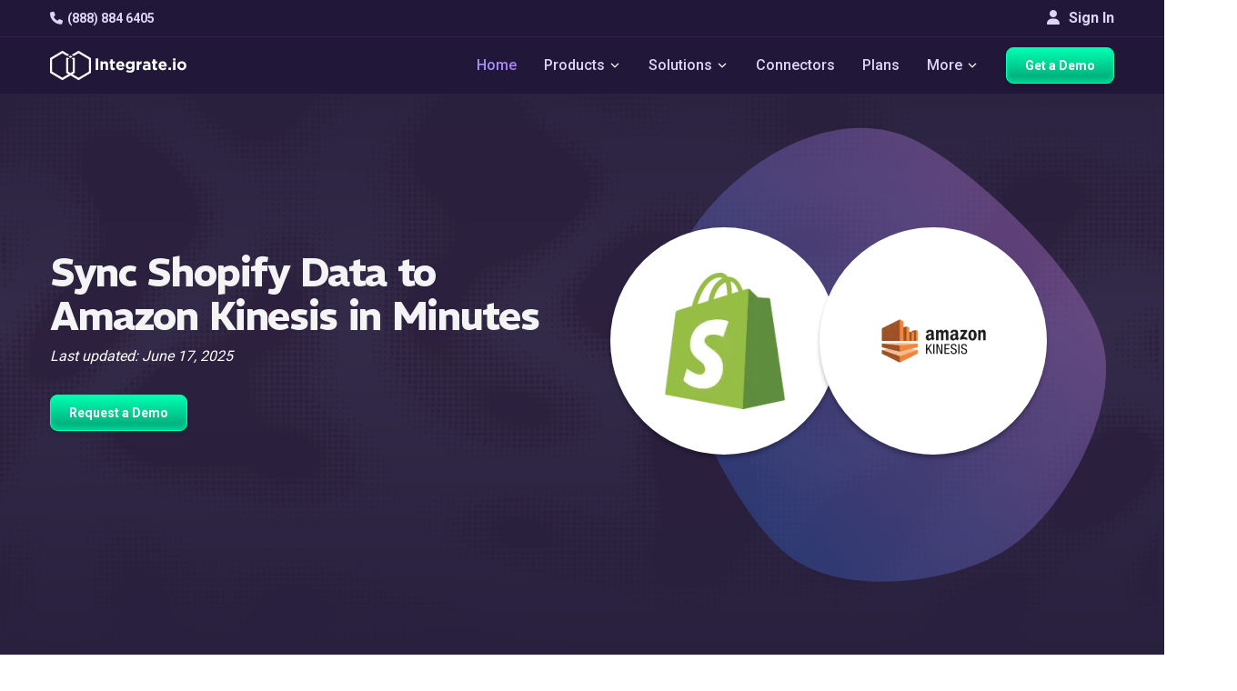

--- FILE ---
content_type: text/css
request_url: https://www.integrate.io/stylesheets/page-styles/style-integration.f84870102a09fe103c2219289d831439216f5f5669db11206b07069a84b12ec2.css
body_size: 16226
content:
@charset "UTF-8";
/*!
 * Font Awesome Free 6.7.2 by @fontawesome - https://fontawesome.com
 * License - https://fontawesome.com/license/free (Icons: CC BY 4.0, Fonts: SIL OFL 1.1, Code: MIT License)
 * Copyright 2024 Fonticons, Inc.
 */.fa{font-family:var(--fa-style-family,"Font Awesome 6 Free");font-weight:var(--fa-style,900)}.fa,.fab{-moz-osx-font-smoothing:grayscale;-webkit-font-smoothing:antialiased;text-rendering:auto;display:var(--fa-display,inline-block);font-style:normal;font-variant:normal;line-height:1}.fa:before,.fab:before{content:var(--fa)}.fab{font-family:Font Awesome\ 6 Brands}.fa-fade{animation-iteration-count:var(--fa-animation-iteration-count,infinite);animation-name:fa-fade;animation-timing-function:var(--fa-animation-timing,cubic-bezier(.4,0,.6,1))}.fa-beat-fade,.fa-fade{animation-delay:var(--fa-animation-delay,0s);animation-direction:var(--fa-animation-direction,normal);animation-duration:var(--fa-animation-duration,1s)}.fa-beat-fade{animation-iteration-count:var(--fa-animation-iteration-count,infinite);animation-name:fa-beat-fade;animation-timing-function:var(--fa-animation-timing,cubic-bezier(.4,0,.6,1))}@media (prefers-reduced-motion:reduce){.fa-beat-fade,.fa-fade{animation-delay:-1ms;animation-duration:1ms;animation-iteration-count:1;transition-delay:0s;transition-duration:0s}}@keyframes fa-beat{0%,90%{transform:scale(1)}45%{transform:scale(var(--fa-beat-scale,1.25))}}@keyframes fa-bounce{0%{transform:scale(1) translateY(0)}10%{transform:scale(var(--fa-bounce-start-scale-x,1.1),var(--fa-bounce-start-scale-y,.9)) translateY(0)}30%{transform:scale(var(--fa-bounce-jump-scale-x,.9),var(--fa-bounce-jump-scale-y,1.1)) translateY(var(--fa-bounce-height,-.5em))}50%{transform:scale(var(--fa-bounce-land-scale-x,1.05),var(--fa-bounce-land-scale-y,.95)) translateY(0)}57%{transform:scale(1) translateY(var(--fa-bounce-rebound,-.125em))}64%{transform:scale(1) translateY(0)}to{transform:scale(1) translateY(0)}}@keyframes fa-fade{50%{opacity:var(--fa-fade-opacity,.4)}}@keyframes fa-beat-fade{0%,to{opacity:var(--fa-beat-fade-opacity,.4);transform:scale(1)}50%{opacity:1;transform:scale(var(--fa-beat-fade-scale,1.125))}}@keyframes fa-flip{50%{transform:rotate3d(var(--fa-flip-x,0),var(--fa-flip-y,1),var(--fa-flip-z,0),var(--fa-flip-angle,-180deg))}}@keyframes fa-shake{0%{transform:rotate(-15deg)}4%{transform:rotate(15deg)}24%,8%{transform:rotate(-18deg)}12%,28%{transform:rotate(18deg)}16%{transform:rotate(-22deg)}20%{transform:rotate(22deg)}32%{transform:rotate(-12deg)}36%{transform:rotate(12deg)}40%,to{transform:rotate(0deg)}}@keyframes fa-spin{0%{transform:rotate(0deg)}to{transform:rotate(1turn)}}.fa-file-text{--fa:"\f15c"}.fa-minus-circle{--fa:"\f056"}.fa-door-open{--fa:"\f52b"}.fa-cloud{--fa:"\f0c2"}.fa-table{--fa:"\f0ce"}.fa-minus-square{--fa:"\f146"}.fa-cloud-showers-heavy{--fa:"\f740"}.fa-users{--fa:"\f0c0"}.fa-angle-right{--fa:"\f105"}.fa-face-frown-open,.fa-frown-open{--fa:"\f57a"}.fa-user{--fa:"\f007"}.fa-folder-open{--fa:"\f07c"}.fa-headset{--fa:"\f590"}.fa-cloud-showers-water{--fa:"\e4e4"}.fa-folder-closed{--fa:"\e185"}.fa-angle-double-right{--fa:"\f101"}.fa-play-circle{--fa:"\f144"}.fa-file-import{--fa:"\f56f"}.fa-box-open{--fa:"\f49e"}.fa-arrows-h{--fa:"\f07e"}.fa-envelope-open{--fa:"\f2b6"}.fa-question{--fa:"\3f"}.fa-code{--fa:"\f121"}.fa-arrow-right{--fa:"\f061"}.fa-lock-open{--fa:"\f3c1"}.fa-code-branch{--fa:"\f126"}.fa-truck-field{--fa:"\e58d"}.fa-teeth-open{--fa:"\f62f"}.fa-pen{--fa:"\f304"}.fa-phone{--fa:"\f095"}.fa-door-closed{--fa:"\f52a"}.fa-medkit{--fa:"\f0fa"}.fa-envelope{--fa:"\f0e0"}.fa-border-none{--fa:"\f850"}.fa-truck-field-un{--fa:"\e58e"}.fa-minus{--fa:"\f068"}.fa-closed-captioning{--fa:"\f20a"}.fa-book-open-reader{--fa:"\f5da"}.fa-file{--fa:"\f15b"}.fa-envelope-open-text{--fa:"\f658"}.fa-cogs{--fa:"\f085"}.fa-building{--fa:"\f1ad"}.fa-shield{--fa:"\f132"}.fa-shower{--fa:"\f2cc"}.fa-book{--fa:"\f02d"}.fa-book-open{--fa:"\f518"}.fa-database{--fa:"\f1c0"}.fa-dollar-sign{--fa:"\24"}.fa-video{--fa:"\f03d"}

/*!
 * Font Awesome Free 6.7.2 by @fontawesome - https://fontawesome.com
 * License - https://fontawesome.com/license/free (Icons: CC BY 4.0, Fonts: SIL OFL 1.1, Code: MIT License)
 * Copyright 2024 Fonticons, Inc.
 */:root{--fa-style-family-brands:"Font Awesome 6 Brands";--fa-font-brands:normal 400 1em/1 "Font Awesome 6 Brands"}.fab{font-weight:400}.fa-linkedin-in{--fa:"\f0e1"}.fa-opensuse{--fa:"\e62b"}.fa-openid{--fa:"\f19b"}.fa-opencart{--fa:"\f23d"}.fa-facebook-f{--fa:"\f39e"}.fa-youtube{--fa:"\f167"}.fa-twitter{--fa:"\f099"}

/*! Flickity v2.0.9
http://flickity.metafizzy.co
---------------------------------------------- */.glide{box-sizing:border-box;position:relative;width:100%}.glide *{box-sizing:inherit}.glide__slides,.glide__track{overflow:hidden}.glide__slides{backface-visibility:hidden;display:flex;flex-wrap:nowrap;list-style:none;margin:0;padding:0;position:relative;touch-action:pan-Y;transform-style:preserve-3d;white-space:nowrap;width:100%;will-change:transform}.glide__slide{-webkit-touch-callout:none;-webkit-tap-highlight-color:transparent;flex-shrink:0;height:100%;user-select:none;white-space:normal;width:100%}.glide__slide a{-webkit-user-drag:none;user-select:none;-moz-user-select:none;-ms-user-select:none}.glide__arrows,.glide__bullets{-webkit-touch-callout:none;user-select:none}.glide__arrow{background-color:transparent;border:2px solid hsla(0,0%,100%,.5);border-radius:4px;box-shadow:0 .25em .5em 0 rgba(0,0,0,.1);color:#fff;cursor:pointer;display:block;line-height:1;opacity:1;padding:9px 12px;position:absolute;text-shadow:0 .25em .5em rgba(0,0,0,.1);text-transform:uppercase;top:50%;transform:translateY(-50%);transition:opacity .15s ease,border .3s ease-in-out;z-index:2}.glide__arrow:focus{outline:none}.glide__arrow:hover{border-color:#fff}.glide__arrow--left{left:2em}.glide__arrow--right{right:2em}.glide__bullets{bottom:2em;display:inline-flex;left:50%;list-style:none;position:absolute;transform:translateX(-50%);z-index:2}.glide__bullet{background-color:hsla(0,0%,100%,.5);border:2px solid transparent;border-radius:50%;box-shadow:0 .25em .5em 0 rgba(0,0,0,.1);cursor:pointer;height:9px;line-height:0;margin:0 .25em;padding:0;transition:all .3s ease-in-out;width:9px}.glide__bullet:focus{outline:none}.glide__bullet:focus,.glide__bullet:hover{background-color:hsla(0,0%,100%,.5);border:2px solid #fff}.glide__bullet--active{background-color:#fff}
/*! Flickity v2.0.9
http://flickity.metafizzy.co
---------------------------------------------- */.flickity-enabled{position:relative}.flickity-enabled:focus{outline:none}.flickity-viewport{height:100%;overflow:hidden;position:relative}.flickity-slider{height:100%;position:absolute;width:100%}.flickity-prev-next-button{background:#fff;background:hsla(0,0%,100%,.75);border:none;border-radius:50%;cursor:pointer;height:44px;position:absolute;top:50%;-webkit-transform:translateY(-50%);transform:translateY(-50%);width:44px}.flickity-prev-next-button:hover{background:#fff}.flickity-prev-next-button:focus{box-shadow:0 0 0 5px #09f;outline:none}.flickity-prev-next-button:active{opacity:.6}.flickity-prev-next-button.previous{left:10px}.flickity-prev-next-button.next{right:10px}.flickity-rtl .flickity-prev-next-button.previous{left:auto;right:10px}.flickity-rtl .flickity-prev-next-button.next{left:10px;right:auto}.flickity-prev-next-button:disabled{cursor:auto;opacity:.3}.flickity-prev-next-button svg{height:60%;left:20%;position:absolute;top:20%;width:60%}.flickity-page-dots{bottom:-25px;line-height:1;list-style:none;margin:0;padding:0;position:absolute;text-align:center;width:100%}.flickity-rtl .flickity-page-dots{direction:rtl}.integration__categories a,.integration__endPoint-description,.integration__endPoint-title,.integration__integratesWith-thumbnail-name,.integration__pairPage-aboutSection p,.integration__sidebar-title,.integration__useCases-tile-title,.integrationsIndex__integrations-groupTitle,.integrationsIndex__integrations-name,.integrationsIndex__sidebar-dropdownContainer li,.integrationsIndex__sidebar-title{font-stretch:normal;font-style:normal}body{position:relative}h1,h2,h3,h4,h5,h6,p{line-height:1.3333333}h3{line-height:1.59999996}h5{font-weight:500;line-height:1.73333329}h4{font-weight:700}a{cursor:pointer}li,p{color:#000;font-size:15.96px;font-weight:300;line-height:1.73333329}img{max-width:100%}table{display:block;overflow:auto;padding:0 30px}table tr{background-color:transparent;border-top:1px solid #cecece}table tr:nth-child(2n){background-color:#f8f8f8}table td,table th{border:1px solid #cecece;padding:6px 13px}.form-control:focus{border-width:1px}.form-control:hover{border-color:#0e86ef;border-width:1px}.has-warning,.has-warning-jp{color:#fff;font-size:14px;margin-top:10px;text-align:left}.has-warning .form-control:focus,.has-warning-jp .form-control:focus{border-width:1px}.has-warning .control-label,.has-warning-jp .control-label{font-style:italic;font-weight:800}.has-warning .form-control,.has-warning-jp .form-control{background-color:#ffd4d4;border:2px solid red}.glide__slide{align-items:center;display:flex;flex-flow:column}.glide__bullets{bottom:-40px!important}.glide{display:flex;flex-flow:row;justify-content:center}.glide__bullet{background-color:#cdcdcd}.glide__bullet.glide__bullet--active{background-color:#4b84ce}.glide__track{width:calc(100% - 100px)}.glide__arrow{box-shadow:none}.glide__arrows .glide__arrow--right{border:none;padding:10px 5px;right:0}.glide__arrows .glide__arrow--left{border:none;left:0;padding:10px 5px}.white .glide__arrow--left,.white .glide__arrow--right{border:none;box-shadow:none;color:rgba(0,0,0,.5)}.arrow-icon{cursor:pointer}.glide__slide-container{align-items:center;display:flex;flex-flow:column;justify-content:center;padding:50px;width:100%}#testimonials-glide .glide__slide-container{background:#a6e8ff33}@media (max-width:991px){#testimonials-glide .glide__slide{padding:0 30px}}code{background-color:#ededed;line-height:1.5em;padding:0 5px;word-break:break-word}.container{margin-left:auto;margin-right:auto;padding-left:15px;padding-right:15px}@media (min-width:768px){.container{width:750px}}@media (min-width:992px){.container{width:970px}}@media (min-width:1200px){.container{width:1170px}}.container-fluid{margin-left:auto;margin-right:auto;padding-left:15px;padding-right:15px}article,main,nav,section,summary{display:block}*{-webkit-font-smoothing:antialiased;box-sizing:border-box;transition:background-color .3s linear,color .3s linear}.container{padding:0}.navbar-fixed-top{left:0;position:fixed;right:0;z-index:1030}#comingSoonIntegrationModal .modal-header{padding:45px 60px 0}@media (max-width:767px){#comingSoonIntegrationModal .modal-header{padding:45px 20px 0}#comingSoonIntegrationModal .modal-body{padding:10px 20px}}#comingSoonIntegrationModal .modal-footer{padding:0 60px 45px}@media (max-width:767px){#comingSoonIntegrationModal .modal-footer{padding:0 20px 45px}}#comingSoonIntegrationModal h4{font-size:26px;margin-bottom:15px}.modal-backdrop{background-color:#3f3f3f;height:100vh;left:0;position:fixed;top:0;width:100vw;z-index:1050}.modal-backdrop.fade{opacity:0}.modal-backdrop.show{opacity:.7}.modal{display:none;height:100%;left:0;outline:0;overflow-x:hidden;overflow-y:auto;position:fixed;top:0;width:100%;z-index:10000}.fade{opacity:1;transition:opacity .15s linear}.modal-dialog{margin:.5rem;position:relative;width:auto}.modal.fade .modal-dialog{transform:translateY(-50px);transition:transform .3s ease-out}.modal.show .modal-dialog{transform:none}.btn-close{background:transparent;border:0;color:#fff;cursor:pointer;line-height:1;opacity:1;padding:0;position:absolute;right:20px;text-shadow:0 1px 0 #fff;top:0;z-index:10}.btn-close span{font-family:sans-serif;font-size:60px;font-weight:100}#main{position:relative}body{background-color:#fff;color:#3f3f3f;display:flex;flex-flow:column;font-family:Arial,Open Sans,sans-serif!important;font-size:14px;font-style:normal;font-weight:400;height:100%;line-height:1.42857143;margin:0}.noselect{-webkit-touch-callout:none;-webkit-user-select:none;-moz-user-select:none;-ms-user-select:none;user-select:none}.main-nav-container.scrolled{border-bottom:1px solid #b380f520}@media (min-width:992px){.main-nav-container.scrolled .navbar{flex-wrap:wrap;max-width:100vw;padding:0}.main-nav-container.scrolled .navbar .navbar-brand .logo{height:50px;width:150px}.main-nav-container.scrolled .navbar .get-started-button{height:40px}.main-nav-container.scrolled .navbar .nav-container .dropdown-content{margin-top:50px;top:0}.main-nav-container.scrolled .navbar-top{height:0;padding:0}}.main-nav-container{background-color:#211738;display:flex;flex-flow:column;flex-wrap:wrap;justify-content:flex-end;margin-bottom:0;max-height:100vh;max-width:100vw;width:100%}@media (max-width:992px){.main-nav-container{flex-wrap:nowrap}}.navbar{background-color:#211738;border-radius:0;display:flex;flex-direction:row;flex-wrap:wrap;justify-content:space-between;margin-bottom:0;max-height:100vh;padding:10px 0;transition:all .2s ease}@media (max-width:992px){.navbar{justify-content:space-between;overflow:auto}}.navbar:after,.navbar:before{content:none}@media (max-width:1200px){.navbar{padding:5px 10px}}.navbar .navbar-brand{align-items:center;display:flex;margin-top:-7px;padding-left:0;padding-right:0}@media (max-width:992px){.navbar .navbar-brand{display:none}}.navbar .navbar-brand .logo{height:40px;margin-top:9px;transition:all .2s ease;width:150px}.navbar .mobile-logo{display:none;height:40px;margin-top:12px;width:calc(100% - 70px)}@media (max-width:992px){.navbar .mobile-logo{display:flex;margin-left:-20px}}.navbar .mobile-icon{align-items:center;background:transparent;border:none;border-radius:10px;display:none;height:40px;justify-content:center;margin:10px;width:40px}@media (max-width:992px){.navbar .mobile-icon{display:flex}}.navbar .mobile-icon.active{background-color:#8b8b8b}.navbar .mobile-icon.active span,.navbar .mobile-icon.active span:after,.navbar .mobile-icon.active span:before{background:#fff}.navbar .mobile-icon span,.navbar .mobile-icon span:after,.navbar .mobile-icon span:before{background:#fff;border-radius:1px;content:"";cursor:pointer;display:block;height:3px;position:absolute;width:30px}.navbar .mobile-icon span:before{top:-10px}.navbar .mobile-icon span:after{bottom:-10px}.navbar .nav-container{display:flex;flex-flow:row;list-style:none;margin-bottom:0;margin-top:0;padding-left:0;transition:all .2s linear}.navbar .nav-container.container{left:0;position:absolute;right:0}@media (max-width:1200px){.navbar .nav-container{padding-left:5px}}@media (max-width:992px){.navbar .nav-container.hide-mobile{display:none}.navbar .nav-container{flex-flow:column;max-height:0;overflow:hidden;width:100vw}.navbar .nav-container.container{position:static}.navbar .nav-container .navbar-item-container{opacity:0}.navbar .nav-container.open{display:flex;max-height:2000px;overflow:scroll}.navbar .nav-container.open .navbar-item-container{opacity:1}}.navbar .nav-container .navbar-item-container{align-items:center;cursor:pointer;display:flex;flex-wrap:wrap;margin:0 15px}.navbar .nav-container .navbar-item-container:first-child{margin-left:0}.navbar .nav-container .navbar-item-container:last-child{margin-right:0}.navbar .nav-container .navbar-item-container.contact-item{display:none}@media (max-width:992px){.navbar .nav-container .navbar-item-container.contact-item{display:flex}}.navbar .nav-container .navbar-item-container.contact-item .fa-phone{margin-right:5px}@media (max-width:992px){.navbar .nav-container .navbar-item-container.navbar-item-container-button{margin:10px 0}}@media (max-width:1200px){.navbar .nav-container .navbar-item-container{margin:0 10px}}@media (max-width:992px){.navbar .nav-container .navbar-item-container{justify-content:center;margin:5px 0}}@media (min-width:992px){.navbar .nav-container .navbar-item-container:hover .dropdown-content{display:block}.navbar .nav-container .navbar-item-container.hide-desktop{display:none}}.navbar .nav-container .navbar-item-container.open .icon-dropdown,.navbar .nav-container .navbar-item-container:hover .icon-dropdown{margin:0 2px -5px;transform:rotate(180deg) scale(1.8)}.navbar .nav-container .navbar-item{color:#dbd6f5;font-size:16px;font-weight:500;line-height:40px}.navbar .nav-container .navbar-item .lighter{opacity:.8}.navbar .nav-container .navbar-item.highlighted{-webkit-text-fill-color:transparent;-webkit-font-smoothing:antialiased;background:linear-gradient(50.37deg,#9aa2f7 2.75%,#ae79f3 88.23%);-webkit-background-clip:text;background-clip:text;color:transparent}@media (max-width:1200px){.navbar .nav-container .navbar-item{font-size:14px}}@media (max-width:992px){.navbar .nav-container .navbar-item{font-size:16px;text-align:center;width:100%}}@media (max-width:1200px){.navbar .nav-container .get-started-button{padding:12px}}@media (max-width:992px){.navbar .nav-container .get-started-button{padding:12px 40px}}.navbar .nav-container .icon-dropdown{height:15px;margin:-5px 2px 2px;padding-top:5px;transform:scale(1.8);transition:all .2s linear;width:10px}@media (max-width:992px){.navbar .nav-container .icon-dropdown{margin-right:-11px}}.navbar .nav-container .icon-dropdown.white{display:none}.navbar .nav-container .dropdown-content{display:none;margin-left:0;margin-top:80px;min-width:160px;position:absolute;top:10px;transition:all .2s linear;z-index:1000}@media (max-width:1200px){.navbar .nav-container .dropdown-content{margin-top:50px}}.navbar .nav-container .dropdown-content.center{height:295px;margin-left:-600px}@media (max-width:992px){.navbar .nav-container .dropdown-content.center{height:auto;margin-left:0;max-height:0}.navbar .nav-container .dropdown-content{display:block;margin:0;max-height:0;padding:0;pointer-events:none;position:static;transition:all .2s linear;width:100%}.navbar .nav-container .dropdown-content.open{display:block;margin-left:-20px;max-height:600px;max-width:calc(100vw - 40px);overflow:scroll;pointer-events:all}.navbar .nav-container .dropdown-content.open .dropdown-container{justify-content:center;opacity:1;width:auto}.navbar .nav-container .dropdown-content.open .dropdown-container .list-item{display:flex;justify-content:center}.navbar .nav-container .dropdown-content.open .dropdown-container .list-item .list-item-link{text-align:center;width:auto}.navbar .nav-container .dropdown-content .dropdown-container{opacity:0}}.navbar .nav-container .dropdown-container{align-items:flex-start;background-color:#4c3580;border:1px solid #a6e8ff;border-radius:10px;box-shadow:0 8px 16px 0 rgba(0,0,0,.2);display:flex;flex-flow:row;flex-wrap:wrap;height:100%;justify-content:flex-start;max-height:calc(100vh - 100px);overflow:auto;width:auto}.navbar .nav-container .dropdown-container.wider{width:1060px}@media (max-width:992px){.navbar .nav-container .dropdown-container.wider{width:90vw}.navbar .nav-container .dropdown-container{background-color:transparent;box-shadow:none}}.navbar .nav-container .dropdown-container.products-dropdown .dropdown-list{grid-template-rows:50px 30px 100px 40px 30px;padding:35px 19px 25px}@media (max-width:992px){.navbar .nav-container .dropdown-container.products-dropdown .dropdown-list{grid-template-rows:50px 30px 50px 40px 30px;padding-top:15px}}.navbar .nav-container .dropdown-container.products-dropdown .dropdown-list .dropdown-list-title{font-family:REM;font-size:16px;font-style:normal;font-weight:600;line-height:normal;text-transform:none}.navbar .nav-container .dropdown-container.products-dropdown .dropdown-list .dropdown-list-description{font-family:Roboto;font-size:14px;font-style:normal;font-weight:400;letter-spacing:.28px;line-height:21.8px}.navbar .nav-container .dropdown-container.products-dropdown .dropdown-list .dropdown-list-icons{display:flex;flex-flow:row;gap:10px;justify-content:flex-start}@media (max-width:992px){.navbar .nav-container .dropdown-container.products-dropdown .dropdown-list .dropdown-list-icons{justify-content:center;width:100%}}.navbar .nav-container .dropdown-container.products-dropdown .dropdown-list .dropdown-list-icons .fa,.navbar .nav-container .dropdown-container.products-dropdown .dropdown-list .dropdown-list-icons .icon-products-menu{color:#fff;font-size:18px;height:18px;width:18px}.navbar .nav-container .dropdown-container.products-dropdown .dropdown-list .dropdown-list-icons .fa.salesforce,.navbar .nav-container .dropdown-container.products-dropdown .dropdown-list .dropdown-list-icons .icon-products-menu.salesforce{height:20px;width:28px}.navbar .nav-container .dropdown-list{align-items:center;display:flex;flex-flow:column;justify-content:center;list-style:none;padding:15px 0}@media (max-width:992px){.navbar .nav-container .dropdown-list{margin:0;min-width:200px;padding:0}}.navbar .nav-container .dropdown-list.in-row{align-items:flex-start;display:grid;grid-template-rows:40px 1fr 40px;height:290px;justify-content:flex-start;padding:25px 21px;width:260px}@media (max-width:1200px){.navbar .nav-container .dropdown-list.in-row{width:240px}}@media (max-width:992px){.navbar .nav-container .dropdown-list.in-row{height:auto;justify-content:center;padding:20px 40px;width:100%}.navbar .nav-container .dropdown-list.in-row .dropdown-list-description,.navbar .nav-container .dropdown-list.in-row .dropdown-list-link,.navbar .nav-container .dropdown-list.in-row .dropdown-list-title{text-align:center}}.navbar .nav-container .dropdown-list.in-row.link{border-radius:8px}.navbar .nav-container .dropdown-list.in-row.link:hover{background-color:#36265c}.navbar .nav-container .dropdown-list.in-row .list-item{padding:5px}@media (max-width:992px){.navbar .nav-container .dropdown-list.in-row .list-item .list-item-link{text-align:left}}.navbar .nav-container .dropdown-list.in-row .list-item:first-child{padding-top:0}.navbar .nav-container .dropdown-list .list-item{align-items:center;border-radius:5px;display:flex;padding:15px;width:100%}.navbar .nav-container .dropdown-list .list-item .fa{font-size:12px;margin-right:10px;width:15px}.navbar .nav-container .dropdown-list .list-item.with-padding{padding-left:25px}.navbar .nav-container .dropdown-list .list-item .list-item-link{color:#fff;display:block;font-size:14px;font-weight:500;line-height:20px;max-width:200px;text-align:left;text-decoration:none;width:100%}.navbar .nav-container .dropdown-list .list-item:hover{background-color:#36265c}.navbar .nav-container .dropdown-list .dropdown-list-title{color:#fff;font-family:REM,"sans-serif";font-size:14px;font-weight:700;margin-bottom:10px;text-transform:uppercase}.navbar .nav-container .dropdown-list .dropdown-list-description{color:#fff;font-size:14px;font-weight:400;line-height:18px}.navbar .nav-container .dropdown-list .dropdown-list-link{align-self:flex-end;color:#fff;font-size:16px;font-weight:500;margin-top:10px}.navbar .nav-container .dropdown-list .dropdown-list-link:hover{text-decoration:underline}.navbar .nav-container .dropdown-list .dropdown-list-link .fa{font-size:12px;margin-left:5px}.navbar-top{border-bottom:1px solid #b380f520;padding-bottom:10px;padding-top:10px;transition:all .2s linear;width:100vw}@media (max-width:992px){.navbar-top{display:none}}.navbar-top .container{align-items:center;display:flex;flex-flow:row;justify-content:space-between;transition:all .2s linear}@media (max-width:992px){.navbar-top .container{width:100vw}.navbar-top .navbar-top-left{margin-left:30px}}.navbar-top .navbar-top-left .navbar-item{color:#dbd6f5;font-weight:600}.navbar-top .navbar-top-left .fa{color:#dbd6f5;margin-right:5px}.navbar-top .navbar-top-right{display:flex}@media (max-width:992px){.navbar-top .navbar-top-right{margin-right:30px}}.navbar-top .navbar-top-right .signin-button{background-color:transparent;border:none;color:#dbd6f5;font-size:16px;font-weight:600;line-height:20px;padding:0;text-align:center}.navbar-top .navbar-top-right .fa{color:#dbd6f5;margin-bottom:2px;margin-right:10px}.sticky-mobile-footer{align-items:center;background-color:#211738;bottom:0;display:none;flex-flow:row;justify-content:space-evenly;left:0;padding:10px 0;position:fixed;width:100%;z-index:1000}@media (max-width:992px){.sticky-mobile-footer{display:flex}}.sticky-mobile-footer .subtitle{margin:0;margin-top:0!important}.sticky-mobile-footer .get-started-button{text-align:center;width:fit-content}.integrateio-footer{background-position-y:-40px;margin-top:50px;padding-top:150px}@media (max-width:2000px){.integrateio-footer{padding-top:50px}}@media (max-width:1600px){.integrateio-footer{padding-top:10px}}@media (max-width:991px){.integrateio-footer{padding-top:0}}.integrateio-footer .container{overflow:hidden;padding-bottom:20px;position:relative}.integrateio-footer .logo{height:40px;margin-bottom:20px;width:200px}@media (max-width:991px){.integrateio-footer .logo{width:80%}}.integrateio-footer .company__info--details{color:#fff;font-size:18px;font-weight:800;line-height:24px;padding-left:15px}@media (max-width:991px){.integrateio-footer .company__info--details{text-align:center}}.integrateio-footer .company__info--details .fa{font-size:18px;margin-right:10px}.integrateio-footer .company__info--details a{color:#fff;display:block;font-weight:400;margin-top:10px}.integrateio-footer .company__info--details a:hover{color:#fff}@media (max-width:991px){.integrateio-footer .company__info--wrapper{align-items:center;display:flex;flex-flow:column}}.footer__content--company--information{display:flex;flex-direction:column;margin-right:50px;padding-left:0;width:300px;z-index:2}.footer__content--company--information .company__info--wrapper{max-width:240px}@media (max-width:991px){.footer__content--company--information .company__info--wrapper{max-width:100%}.footer__content--company--information{align-items:center;display:flex;flex-direction:column;margin:0;padding:0;width:100%}}.footer__content--about--information{display:flex;flex-flow:column;justify-content:space-between;padding:0;width:100%;z-index:2}@media (max-width:991px){.footer__content--about--information{align-items:center;flex-flow:column;justify-content:center;padding-top:15px}}@media (max-width:399px){.footer__content--about--information{flex-direction:column}}.footer__content--about--information .footer__content--about-list{display:flex;flex-flow:row;justify-content:space-between}@media (max-width:991px){.footer__content--about--information .footer__content--about-list{flex-flow:column}}.footer__content--about--information :lang(ja) .list-group-item{font-weight:inherit}.footer__content--about--information .list-group-item{background-color:inherit!important;border:none!important;color:#fff;font-size:16px;font-weight:400;line-height:20px;margin:1px 0 7px;padding:0}@media (max-width:991px){.footer__content--about--information .list-group-item{text-align:center}}.footer__content--about--information .list-group-item a{color:#fff;transition:all .3s linear}.footer__content--about--information .list-group-item a:hover{color:#ae79f3}.footer__content--about--information .about__information--title{color:#fff;font-family:REM,sans-serif;font-size:20px;font-size:16px;font-weight:400;letter-spacing:1.6px;line-height:22px;margin-bottom:10px;margin-top:0}@media (max-width:991px){.footer__content--about--information .about__information--title{text-align:center}}.footer__content{display:flex;flex-flow:row;width:100%;z-index:2}@media (max-width:991px){.footer__content{flex-direction:column;padding:20px 20px 10px}}.footer__content .footer__content--about--information{z-index:2}.footer__bottom-strip{background-color:rgba(29,150,255,.1)}.footer__bottom-strip-socials{display:flex;justify-content:space-around;margin-bottom:10px;margin-top:5px;width:150px;width:100%}@media (max-width:991px){.footer__bottom-strip-socials{width:70%}}.footer__bottom-strip-socials i{color:#fff;font-size:15px;margin-right:5px}.footer__bottom-strip{background-color:#1e1537;padding:10px 0}@media (max-width:991px){.footer__bottom-strip{padding:10px 20px}}.footer__bottom-strip .container{align-items:center;color:#fff;display:flex;font-size:14px;font-weight:400;justify-content:space-between}.footer__bottom-strip .container a{color:#fff;cursor:pointer;text-decoration:none;transition:all .3s linear}.footer__bottom-strip .container a:hover{color:#ae79f3}.btn{align-items:center;border-radius:8px;cursor:pointer;display:flex;flex-direction:row;font-size:14px;font-weight:600;justify-content:center;line-height:18px;padding:10px 20px;text-align:center;touch-action:manipulation;transition:background .2s linear,box-shadow .2s linear,border .2s linear,transform .2s linear;vertical-align:middle;white-space:nowrap}.btn.btn-primary{background:linear-gradient(180deg,#01ffb3,#00a272);border:1px solid #01ffb3;border-radius:8px;box-shadow:inset 0 -4px 4px 0 rgba(1,255,179,.5),0 4px 4px 0 rgba(0,0,0,.1);color:#fff}.btn.btn-primary:hover{background:linear-gradient(180deg,#00cd90,#006f4e)}.integrateio-btn{background:linear-gradient(180deg,#01ffb3,#00a272);border:1px solid #01ffb3;border-radius:8px;box-shadow:inset 0 -4px 4px 0 rgba(1,255,179,.5),0 4px 4px 0 rgba(0,0,0,.1);color:#fff}.integrateio-btn:hover{background:linear-gradient(180deg,#00cd90,#006f4e)}.integrateio-btn.btn-white{background:linear-gradient(135deg,#fff,#f1f1f1);color:#0e86ef!important}.integrateio-btn.btn-white:hover{background:#fff}.integrateio .new-homepage .arcade-embed{height:700px;margin-bottom:-50px;overflow:visible;padding:0;width:900px}@media (max-width:991px){.integrateio .new-homepage .arcade-embed{margin-bottom:0;margin-top:0;width:90vw}}.new-home-customers{width:100%}.new-home-customers .customers-strip{align-items:center;display:flex;flex-wrap:wrap;justify-content:space-between;margin-bottom:40px;overflow:visible;width:100%}@media (max-width:824px){.new-home-customers .customers-strip{justify-content:center}}.new-home-customers .customers-strip .customer-logo-wrapper{align-items:center;display:flex;flex-direction:column;gap:5px;height:80px;justify-content:center;min-width:120px;position:relative}@media (max-width:992px){.new-home-customers .customers-strip .customer-logo-wrapper{height:150px}}.new-home-customers .customers-strip .customer-logo-wrapper .case-study-link{background:#ae79f3;border:1px solid #2b213f;border-radius:25px;color:#2b213f;cursor:pointer;font-size:10px;font-weight:600;padding:1px 2px;position:absolute;text-align:center;text-decoration:none;top:-20px;transition:all .3s ease;width:80px}@media (max-width:992px){.new-home-customers .customers-strip .customer-logo-wrapper .case-study-link{top:10px}}.new-home-customers .customers-strip .customer-logo-wrapper .case-study-link:hover{color:#fff}.new-home-customers .customers-strip .customer-logo-wrapper .case-study-link .fa{margin-left:5px}.new-home-customers .customers-strip .customer-logo-wrapper .since-date{bottom:-20px;color:#fff;font-size:10px;font-weight:600;left:0;line-height:1.2;margin:auto;position:absolute;right:0;text-align:center;width:100px}@media (max-width:992px){.new-home-customers .customers-strip .customer-logo-wrapper .since-date{bottom:10px}}.new-home-customers .customers-strip .customer-logo-wrapper .customer-logo{max-height:80px;max-width:200px}.new-home-customers .customers-strip .customer-logo-wrapper .customer-logo.philips{max-width:160px}.new-home-customers .customers-strip .customer-logo-wrapper .customer-logo.boston-red-sox{max-height:60px}@media (max-width:1200px){.new-home-customers .customers-strip .customer-logo-wrapper .customer-logo{width:100px}}@media (max-width:992px){.new-home-customers .customers-strip .customer-logo-wrapper .customer-logo{width:80px}}.integrateio .new-homepage .testimonials-section{margin-top:0;padding:60px 0}.integrateio .new-homepage .testimonials-section .title{color:#fff;font-size:36px;font-weight:600;margin-bottom:20px;text-align:center}.integrateio .new-homepage .testimonials-section .testimonial-body{color:#dbd6f5;font-size:16px;line-height:1.5;margin-bottom:20px}.integrateio .new-homepage .testimonials-section .testimonial-body strong{color:#dbd6f5;font-weight:600}.integrateio .new-homepage .testimonials-section .testimonial-author{-webkit-text-fill-color:transparent;text-fill-color:transparent;background:linear-gradient(50.37deg,#9aa2f7 2.75%,#ae79f3 88.23%);-webkit-background-clip:text;background-clip:text;font-family:REM,sans-serif;font-size:18px;font-weight:600;line-height:20px;margin-bottom:-5px;text-align:left}.integrateio .new-homepage .testimonials-section .testimonial-author-position{color:#dbd6f5;font-size:14px;line-height:18px;margin-top:5px;opacity:.8;text-align:left}.integrateio .new-homepage .testimonials-section .testimonial-footer{align-items:flex-start;display:flex;flex-flow:row;justify-content:flex-start;width:100%}.integrateio .new-homepage .testimonials-section .testimonial-footer .testimonial-footer-text{align-items:flex-start;display:flex;flex-flow:column;justify-content:flex-start}.integrateio .new-homepage #testimonials-glide{margin:0}@media (min-width:991px){.integrateio .new-homepage #testimonials-glide .glide__slides{display:flex;flex-flow:row;justify-content:space-around}.integrateio .new-homepage #testimonials-glide .glide__slide{width:auto}}@media (max-width:991px){.integrateio .new-homepage #testimonials-glide .glide__track{max-width:100vw;width:100%}}.integrateio .new-homepage #testimonials-glide .glide__slide-container{align-items:center;background:linear-gradient(36.28deg,rgba(154,162,247,.2) 14.8%,rgba(174,121,243,.2) 82.34%);border-radius:10px;display:flex;flex-flow:column;justify-content:space-between;margin-bottom:10px;margin-top:30px;max-width:330px;min-height:300px;padding:30px;position:relative;width:100%}@media (max-width:1200px){.integrateio .new-homepage #testimonials-glide .glide__slide-container{padding:20px;width:250px}}.integrateio .new-homepage #testimonials-glide picture{min-width:40px}.integrateio .new-homepage #testimonials-glide .testimonial-photo{height:30px;margin-right:10px;margin-top:13px;width:30px}.integrateio .new-homepage .testimonial-body{color:#000;font-size:18px;font-style:normal;font-weight:400;line-height:20px;max-width:600px;text-align:left}.integrateio .new-homepage .testimonial-author{color:#fff;font-size:18px;font-style:normal;font-weight:700;line-height:26px;margin-top:10px;text-align:center}.integrateio .new-homepage .testimonial-author-position{color:#fff;font-size:16px;font-style:normal;line-height:26px;margin-top:0;text-align:center}.integrateio .new-homepage .bottom-section{background:#1e1537;margin-top:50px;padding:50px;width:100%}.integrateio .new-homepage .bottom-section.without-background{background:transparent}.integrateio .new-homepage .bottom-section .container{align-items:center;display:flex;flex-flow:row;justify-content:space-between;margin-bottom:-50px;padding:0}@media (max-width:991px){.integrateio .new-homepage .bottom-section .container{flex-flow:column-reverse}}.integrateio .new-homepage .bottom-section .hbspt-form form{align-items:flex-start;display:flex;flex-flow:row}@media (max-width:991px){.integrateio .new-homepage .bottom-section .hbspt-form form{align-items:center;flex-flow:column}}.integrateio .new-homepage .bottom-section .hbspt-form form label{display:none}.integrateio .new-homepage .bottom-section .hbspt-form form .hs-error-msg{display:block}@media (max-width:991px){.integrateio .new-homepage .bottom-section .hbspt-form form .field,.integrateio .new-homepage .bottom-section .hbspt-form form .hs-submit{width:100%}}.integrateio .new-homepage .bottom-section .hbspt-form form .actions{margin-bottom:20px;margin-top:0}@media (max-width:991px){.integrateio .new-homepage .bottom-section .hbspt-form form .actions{width:100%}}.integrateio .new-homepage .bottom-section .hbspt-form form .actions input{margin-left:20px;min-width:250px;width:100%}@media (max-width:991px){.integrateio .new-homepage .bottom-section .hbspt-form form .actions input{margin:0}}.integrateio .new-homepage .bottom-section .hbspt-form form input{margin-right:20px;min-width:300px}.integrateio .new-homepage .bottom-section .signup-form{justify-content:center}@media (max-width:991px){.integrateio .new-homepage .bottom-section .signup-form{justify-content:center;width:100%!important}}.integrateio .new-homepage .bottom-section .hero-image{height:466px;width:450px}@media (max-width:1199px){.integrateio .new-homepage .bottom-section .hero-image{height:310px;width:300px}}.integrateio .new-homepage .bottom-section .text-container{align-items:flex-start;display:flex;flex-flow:column;justify-content:center;max-width:650px;min-height:360px}@media (max-width:991px){.integrateio .new-homepage .bottom-section .text-container{align-items:center}}.integrateio .new-homepage .bottom-section .text-container .title{color:#fff;font-family:REM,"sans-serif";font-size:35px;font-weight:700;letter-spacing:-1.35px;line-height:45px;margin-bottom:0;margin-top:0;opacity:.95;text-align:left}@media (max-width:991px){.integrateio .new-homepage .bottom-section .text-container .title{text-align:center}}.integrateio .new-homepage .bottom-section .text-container .subtitle{color:#fff;font-size:18px;font-weight:400;line-height:24px;margin-top:5px;text-align:left}@media (max-width:991px){.integrateio .new-homepage .bottom-section .text-container .subtitle{text-align:center}}.integrateio .new-homepage .bottom-section .buttons-container{align-items:center;display:flex;flex-flow:row;justify-content:flex-end;width:50%}@media (max-width:991px){.integrateio .new-homepage .bottom-section .buttons-container{justify-content:center;width:100%}}.integrateio .new-homepage .bottom-section .hero-image{margin-bottom:30px;padding:0}@media (max-width:991px){.integrateio .new-homepage .bottom-section .hero-image{display:block;height:250px;width:auto}}.integrateio .new-homepage .bottom-section .bottom-section-signup{align-items:flex-start;display:flex;flex-flow:row;justify-content:flex-start;width:100%}@media (max-width:991px){.integrateio .new-homepage .bottom-section .bottom-section-signup{flex-flow:column}}.integrateio .new-homepage .bottom-section .bottom-section-signup .form-container{display:flex;flex-flow:row;justify-content:flex-start;max-width:290px;width:100%}@media (max-width:991px){.integrateio .new-homepage .bottom-section .bottom-section-signup .form-container{flex-flow:column}}.integrateio .new-homepage .bottom-section .bottom-section-signup .form-container .form-group{height:40px;margin-right:5px;margin-top:0;max-width:280px;width:100%}.integrateio .new-homepage .bottom-section .bottom-section-signup .form-container .form-control{height:40px;min-width:280px;width:100%}@media (max-width:991px){.integrateio .new-homepage .bottom-section .bottom-section-signup .btn{margin-bottom:20px;margin-left:0;margin-top:30px;max-width:100%;width:100%}}.integrateio .new-homepage .title-container{margin-bottom:80px;margin-top:80px;width:100%}.integrateio .new-homepage .title-container .container{align-items:center;display:flex;flex-flow:row;justify-content:flex-start;overflow:hidden;padding:30px 0;position:relative}@media (max-width:1200px){.integrateio .new-homepage .title-container .container{padding:0 20px;width:100%}}@media (max-width:991px){.integrateio .new-homepage .title-container .container{align-items:center;flex-flow:column-reverse;padding:0 20px}}.integrateio .new-homepage .title-container .text-container{align-items:flex-start;margin-right:30px;min-height:286px;padding:0;position:relative;width:50%}@media (max-width:991px){.integrateio .new-homepage .title-container .text-container{align-items:center}}.integrateio .new-homepage .title-container .text-container .subtitle{text-align:left}@media (max-width:991px){.integrateio .new-homepage .title-container .text-container{margin-right:0;padding:0 20px 20px;width:100%}}.integrateio .new-homepage .title-container .text-container .title{color:#fff;font-size:45px;font-weight:700;letter-spacing:-1.35px;line-height:48px;margin-bottom:0;margin-top:0;opacity:.95;text-align:left}.integrateio .new-homepage .title-container .text-container .title.center{text-align:center}@media (max-width:991px){.integrateio .new-homepage .title-container .text-container .title{font-size:40px;line-height:45px;margin-top:0;text-align:center}}.integrateio .new-homepage .title-container .text-container .title .link{font-size:45px;font-weight:700;line-height:48px;text-decoration:underline}.integrateio .new-homepage .title-container .text-container .last-updated{color:#fff;font-size:16px;font-style:italic;line-height:20px;margin-top:10px}.integrateio .new-homepage .title-container .text-container .subtitle{color:#fff;font-size:22px;font-weight:400;line-height:32px;margin-bottom:30px;margin-top:20px}.integrateio .new-homepage .title-container .text-container .subtitle .link{font-size:28px;line-height:32px}.integrateio .new-homepage .title-container .text-container .subtitle.center{text-align:center}@media (max-width:991px){.integrateio .new-homepage .title-container .text-container .subtitle{font-size:25px;line-height:28px;text-align:center}}.integrateio .new-homepage .title-container .text-container .subtitle .link{font-size:20px;line-height:24px}.integrateio .new-homepage .title-container .hero-image.mobile{display:none}@media (max-width:991px){.integrateio .new-homepage .title-container .hero-image{display:none}.integrateio .new-homepage .title-container .hero-image.mobile{display:block}}.integrateio .new-homepage .glide__bullet.glide__bullet--active{background-color:#9886ff}html{height:100%}html *{font-family:Roboto,sans-serif}html *,html :after,html :before{-webkit-font-smoothing:antialiased;box-sizing:border-box}h1,h2,h3,h4,h5,h6{font-family:REM,"sans-serif"!important}.h4,.h5,.h6,h4,h5,h6{margin-bottom:10px;margin-top:10px}a:hover{text-decoration:none}img{font-size:1px!important}fieldset{border:0;margin:0;min-width:0;padding:0}.hidden{display:none!important}.form-control{background-color:#dbd6f5;background-image:none;border:1px solid #b6b6b6;border-radius:6px;box-shadow:inset 0 1px 1px rgba(0,0,0,.08);color:#3f3f3f;font-size:18px;height:46px;line-height:1.428571429;padding:6px 12px;transition:border-color .15s ease-in-out,box-shadow .15s ease-in-out}.btn-block,.form-control{display:block;width:100%}a{text-decoration:none}ul{list-style:none;margin-bottom:10px;margin-top:0}.list-group{margin-bottom:20px;padding-left:0}.h-input-field{height:0;left:0;opacity:0;position:absolute;top:0;width:0;z-index:-1}.dropdown-list-link,.link{color:#01ffb3;cursor:pointer;font-family:Roboto;font-size:14px;font-style:normal;font-weight:500;letter-spacing:.42px;line-height:normal;transition:all .2s linear}.dropdown-list-link:hover,.link:hover{color:#00cd90}.dropdown-list-link .fa,.link .fa{margin-left:5px}@media (max-width:992px){.hide-mobile{display:none!important}}@media (min-width:992px){.hide-desktop{display:none!important}}.integrateio .highlighted-text{color:#4b84ce;font-family:inherit}.integrateio .cards-container{display:flex;flex-flow:row wrap;justify-content:center}.integrateio .cards-container .card{align-items:center;background:#fff;border-radius:12px;box-shadow:0 3px 21px rgba(47,43,70,.2);display:flex;flex-flow:column;height:230px;justify-content:flex-start;margin:9px;padding:16px;width:300px}.integrateio .cards-container .card:hover{transform:translateY(-3px)}.integrateio .cards-container .card-title{color:#2d3e4a;font-size:16px;font-weight:700;height:50px;line-height:24px;margin-bottom:13px;margin-top:29px;text-align:center;text-decoration:none solid #2d3e4a}.integrateio .cards-container .card-description{color:#2d3e4a;font-size:14px;height:100px;line-height:16px;text-align:center;text-decoration:none solid #2d3e4a}.integrateio .new-homepage{align-items:center;display:flex;flex-flow:column;justify-content:center;width:100%}.integrateio .new-homepage section{margin-top:50px}.integrateio .new-homepage .text-container{align-items:center;display:flex;flex-flow:column;justify-content:center;padding:0 20px}.integrateio .new-homepage .text-container.with-margin{margin-top:50px}.integrateio .new-homepage .signup-form{align-items:center;display:flex;justify-content:flex-start;width:100%}@media (max-width:991px){.integrateio .new-homepage .signup-form{display:flex;justify-content:center;width:100%!important}}.integrateio .new-homepage .signup-form.product.first-one{flex-flow:column;justify-content:center;width:fit-content}.integrateio .new-homepage .signup-form .buttons-container{display:flex;flex-flow:row}.integrateio .new-homepage .signup-form .form-group{height:56px;margin-bottom:0;width:50%}.integrateio .new-homepage .signup-form .form-group .form-control{height:56px;margin:0;width:100%}.integrateio .new-homepage .signup-form .integrateio-btn{margin-left:10px;width:auto}.integrateio .new-homepage .signup-form .integrateio-btn:first-child{margin-left:0}.integrateio .new-homepage .signup-form .integrateio-btn.btn-white-homepage{background:#fff;background-size:cover;border:1px solid #1d96ff;border-radius:6px;color:#1d96ff;padding:15px 30px;text-decoration:none solid #1d96ff}.integrateio .new-homepage #play-video{cursor:pointer;font-size:100px;margin-right:-30px;opacity:.8;position:absolute;right:23%;transition:all .3s linear;z-index:10}@media (max-width:991px){.integrateio .new-homepage #play-video{display:block;right:170px;top:60px}}.integrateio .new-homepage #play-video:hover{opacity:1;transform:scale(1.05)}.integrateio .new-homepage .hero-image{height:450px;margin-top:15px;padding:0;position:relative;width:600px;z-index:2}.integrateio .new-homepage .hero-image.overlay{background-color:#000;height:331px;margin-top:90px;opacity:.8;position:absolute;right:0;top:0;width:580px}.integrateio .new-homepage .hero-image.background{position:absolute;right:0;z-index:1}@media (max-width:991px){.integrateio .new-homepage .hero-image{height:300px;max-width:calc(100vw - 50px);padding:0;width:240px}}.integrateio .new-homepage .data-section.highlighted{background:#434967}.integrateio .new-homepage .data-section.highlighted .text-container{margin-top:50px}@media (max-width:991px){.integrateio .new-homepage .data-section{padding:10px 0}}.integrateio .new-homepage .data-section .subtitle{color:#fff;font-size:16px;font-weight:300;margin-top:10px;max-width:100%;text-align:center}.integrateio .new-homepage .data-section .title{color:#fff;font-family:REM,"sans-serif";font-size:48px;font-weight:600;margin-bottom:10px;max-width:100%}@media (max-width:991px){.integrateio .new-homepage .data-section .title{font-size:32px}}.integrateio .new-homepage .data-section .title.smaller-title{font-size:34px;margin-bottom:0}.integrateio .new-homepage .data-section.customers{background-color:#fff}.integrateio .new-homepage .data-section .container{align-items:center;display:flex;flex-flow:column;justify-content:center;max-width:100vw;position:relative}.integrateio .new-homepage .data-section .description{color:#6b7280;font-size:19px;line-height:29px;margin-top:24px;max-width:700px;text-align:center;text-decoration:none solid #6b7280}.integrateio .new-homepage .demo-background-container{position:relative}.integrateio .new-homepage .demo-background-container .demo-title{font-size:22px;font-weight:700;position:absolute;text-align:center;top:200px;width:100%;z-index:10}@media (max-width:991px){.integrateio .new-homepage .demo-background-container .demo-title{top:100px}}.integrateio .new-homepage .demo-background-container .demo-background{border-radius:8px;height:307px;margin-top:0;width:556px}@media (max-width:991px){.integrateio .new-homepage .demo-background-container .demo-background{height:153px;width:325px}}.integrateio .new-homepage .demo-background-container #play-video{margin-right:0;right:calc(50% - 44px);top:100px}@media (max-width:991px){.integrateio .new-homepage .demo-background-container #play-video{display:block;font-size:80px;margin-right:8px;top:20px}}.integrateio .connectors-section{align-items:center;display:flex;flex-flow:row;flex-wrap:wrap;justify-content:center;margin-top:30px}.integrateio .connectors-section .connector-container{align-items:center;background:transparent;border-radius:5px;box-shadow:none;cursor:pointer;display:flex;flex-flow:column;height:190px;justify-content:center;margin:5px;transition:all .1s linear;width:170px}.integrateio .connectors-section .connector-container:hover{margin-top:-5px;transform:scale(1.05)}.integrateio .connectors-section .connector-container .connector-name{color:#fff;font-family:Helvetica,"sans-serif";font-size:18px;font-style:normal;font-weight:400;line-height:20px;margin-top:20px;text-align:center}.integrateio .connectors-section .connector-container .connector-section-icon{position:relative;z-index:2}.integrateio .connectors-section .connector-container .background-circle{background:#fff;border-radius:100%;display:block;height:100px;margin-left:-6px;margin-top:-40px;position:absolute;width:100px;z-index:1}.integrateio .connectors-page .connectors-section .connector-container{background:linear-gradient(36.28deg,#463668,#403a64 82.34%);border-radius:16px;box-shadow:0 4px 4px rgba(0,0,0,.25);margin:30px 20px;transition:all .3s ease}.integrateio .title{font-family:REM,"sans-serif";font-size:40px;letter-spacing:-.95px;line-height:50px;margin-bottom:0;margin-top:0}.integrateio .subtitle,.integrateio .title{color:#fff;font-weight:600;max-width:100%;text-align:center}.integrateio .subtitle{font-family:Roboto,"sans-serif";font-size:16px;margin-top:20px}.integrateio .subtitle .link{cursor:pointer}.integrateio .subtitle .link:hover{text-decoration:underline}.wistia_click_to_play{align-items:center;display:flex;justify-content:center}.webinar__background--overlay{background-color:#000;border-radius:10px;height:100%;left:0;opacity:.7;position:absolute;top:0;width:100%}.hbspt-form{position:relative;width:100%;z-index:2}.hbspt-form .submitted-message{color:#fff}.hbspt-form fieldset{margin:10px 80px;max-width:100%;padding:0 50px}.hbspt-form label{color:#fff;font-size:18px;font-style:normal;font-weight:700;line-height:20px;margin-bottom:10px}.hbspt-form .hs-error-msg{display:block;font-size:16px;font-weight:400;margin:10px 0 0}.hbspt-form legend{color:#fff;font-size:14px;font-style:normal;font-weight:400;line-height:20px;margin-bottom:10px}.hbspt-form input,.hbspt-form select,.hbspt-form textarea{background-color:#fff;background-image:none;border:1px solid #b6b6b6;border-radius:6px;color:#3f3f3f;font-size:14px;height:46px;line-height:1.428571429;padding:6px 12px;width:100%}.hbspt-form textarea{height:80px}.hbspt-form .field{margin-bottom:15px}.hbspt-form .inputs-list{padding:0}.hbspt-form .inputs-list .hs-form-checkbox label{align-items:center;display:flex;flex-flow:row;justify-content:flex-start}.hbspt-form .inputs-list .hs-form-checkbox label input{height:10px;margin-right:20px;width:auto}.hbspt-form .actions{display:flex;justify-content:center;margin-bottom:30px;margin-top:50px}.hbspt-form .actions input{background:#00ebb2;border:0;border-radius:4px;color:#000;font-size:16px;font-weight:600;line-height:14px;text-transform:uppercase;transition:all .1s linear;width:100%}.hbspt-form .actions input:hover{color:#fff}#newConnectorModal .hbspt-form,#signUpFreeTrialModal .hbspt-form{position:relative;z-index:2}#newConnectorModal .hbspt-form fieldset,#signUpFreeTrialModal .hbspt-form fieldset{margin:10px 80px;max-width:100%;padding:0 50px}@media (max-width:991px){#newConnectorModal .hbspt-form fieldset,#signUpFreeTrialModal .hbspt-form fieldset{margin:10px}}#newConnectorModal .hbspt-form label,#signUpFreeTrialModal .hbspt-form label{color:#fff;font-size:18px;font-style:normal;font-weight:700;line-height:20px;margin-bottom:10px}#newConnectorModal .hbspt-form input,#newConnectorModal .hbspt-form textarea,#signUpFreeTrialModal .hbspt-form input,#signUpFreeTrialModal .hbspt-form textarea{background-color:#fff;background-image:none;border:1px solid #b6b6b6;border-radius:6px;color:#3f3f3f;font-size:14px;height:46px;line-height:1.428571429;padding:6px 12px;width:100%}#newConnectorModal .hbspt-form .submitted-message,#signUpFreeTrialModal .hbspt-form .submitted-message{font-size:22px;margin:20px;text-align:center}#newConnectorModal .hbspt-form .submitted-message p,#signUpFreeTrialModal .hbspt-form .submitted-message p{color:#fff;font-size:20px}#newConnectorModal .hbspt-form .submitted-message strong,#signUpFreeTrialModal .hbspt-form .submitted-message strong{font-size:26px}#newConnectorModal .hbspt-form textarea,#signUpFreeTrialModal .hbspt-form textarea{height:80px}#newConnectorModal .hbspt-form .actions,#signUpFreeTrialModal .hbspt-form .actions{display:flex;justify-content:center;margin-bottom:30px;margin-top:-30px}#newConnectorModal .hbspt-form .actions input,#signUpFreeTrialModal .hbspt-form .actions input{background:#00ebb2;border:0;border-radius:4px;color:#000;font-size:16px;font-weight:600;padding:13px 40px;text-transform:uppercase;transition:all .1s linear;width:auto}#newConnectorModal .hbspt-form .actions input:hover,#signUpFreeTrialModal .hbspt-form .actions input:hover{color:#fff}#newConnectorModal .modal-dialog,#signUpFreeTrialModal .modal-dialog{bottom:0;height:500px;left:0;margin:auto;position:absolute;right:0;top:0;width:1000px;z-index:10001}@media (max-width:991px){#newConnectorModal .modal-dialog,#signUpFreeTrialModal .modal-dialog{height:auto;width:100vw}}#newConnectorModal .highlighted-text,#newConnectorModal .title,#signUpFreeTrialModal .highlighted-text,#signUpFreeTrialModal .title{color:#fff;font-size:32px;font-weight:500;line-height:30px;margin:40px auto;position:relative;text-align:center}#newConnectorModal .cards-container,#signUpFreeTrialModal .cards-container{display:flex;flex-flow:row wrap;justify-content:space-around;margin-bottom:20px}#newConnectorModal .cards-container .card,#signUpFreeTrialModal .cards-container .card{align-items:center;background:transparent;border:2px solid #a6e8ff;border-radius:10px;box-shadow:0 3px 21px rgba(47,43,70,.2);display:flex;flex-flow:column;height:320px;justify-content:flex-start;margin:9px 15px;overflow:hidden;padding:16px;position:relative;width:200px}#newConnectorModal .cards-container .card:hover,#signUpFreeTrialModal .cards-container .card:hover{transform:translateY(-3px)}#newConnectorModal .cards-container .icon,#signUpFreeTrialModal .cards-container .icon{height:80px;margin-top:0}#newConnectorModal .cards-container .card-title,#signUpFreeTrialModal .cards-container .card-title{color:#fff;font-size:16px;font-weight:700;line-height:24px;margin-bottom:5px;margin-top:29px;text-align:center}#newConnectorModal .cards-container .sub-title,#signUpFreeTrialModal .cards-container .sub-title{color:#fff;font-size:12px;margin-bottom:13px;margin-top:0}#newConnectorModal .cards-container .card-description,#signUpFreeTrialModal .cards-container .card-description{color:#fff;font-size:14px;font-weight:500;margin-bottom:13px;margin-top:-5px;min-height:51px}#newConnectorModal .cards-container .go-to-app-button-container,#signUpFreeTrialModal .cards-container .go-to-app-button-container{cursor:pointer;height:40px;width:100%}#newConnectorModal .cards-container .go-to-app-button,#signUpFreeTrialModal .cards-container .go-to-app-button{align-items:center;background:transparent;border:none;border-radius:8px;color:#01ffb3;cursor:pointer;display:flex;font-size:16px;font-weight:600;height:40px;justify-content:center;text-decoration:underline;width:100%}#newConnectorModal .modal-footer,#signUpFreeTrialModal .modal-footer{align-items:center;border-top:0;display:flex;flex-flow:column;justify-content:center;margin-top:10px}#newConnectorModal .modal-footer .btn.btn-info,#signUpFreeTrialModal .modal-footer .btn.btn-info{align-items:center;background:transparent;border:1px solid #fff;border-radius:10px;box-shadow:none;color:#fff!important;display:flex;font-size:16px;font-weight:300;padding:10px 50px;text-transform:capitalize;transition:all .2s ease}#newConnectorModal .modal-footer .btn.btn-info:hover,#signUpFreeTrialModal .modal-footer .btn.btn-info:hover{background:#0e86ef;color:#fff!important;cursor:pointer}#signUpFreeTrialModal .title{-webkit-text-fill-color:transparent;text-fill-color:transparent;background:linear-gradient(210deg,#a6e8ff 13.4%,#b380f5 86.6%);-webkit-background-clip:text;background-clip:text}.dark-theme.integrateio body{background-attachment:fixed;background-color:#2a2241;background-color:transparent;background-position:50%;background-repeat:no-repeat;background-size:cover;min-height:calc(100vh + 120px)}.dark-theme.integrateio .data-section .title{color:#fff}.dark-theme.integrateio .highlighted-text{color:#fff;font-family:inherit}.dark-theme.integrateio .highlighted-text .link{color:#01ffb3;cursor:pointer}.dark-theme.integrateio .highlighted-text .link:hover{text-decoration:underline}.dark-theme.integrateio .hide-light{display:block}.hide-light{display:none}.modal-content{background:#181c2e;border:3px solid #a6e8ff;border-radius:20px;overflow:hidden;position:relative}.modal-content .modal-background-1{left:-50px;position:absolute;top:50px;width:400px;z-index:2}@media (max-width:991px){.modal-content .modal-background-1{top:100px;width:200px}}.modal-content .modal-background-2{position:absolute;right:-100px;top:200px;width:450px;z-index:2}@media (max-width:991px){.modal-content .modal-background-2{top:400px;width:200px}}.customers-strip{align-items:center;flex-wrap:wrap;height:80px;justify-content:space-around;overflow:hidden;position:relative}@media (max-width:767px){.customers-strip{flex-direction:column;flex-wrap:nowrap;height:500px;margin:30px 0}}.customers-strip{display:flex;flex-flow:row;height:100%;padding:0 20px}@media (max-width:767px){.customers-strip{width:150px}.customers-strip .slick-list{height:auto}}.integrateio .new-homepage .title-container.integration-title-container{display:flex;margin-top:100px;min-height:600px;overflow:visible;padding-bottom:50px}@media (max-width:991px){.integrateio .new-homepage .title-container.integration-title-container{overflow:hidden}}.integrateio .new-homepage .title-container.integration-title-container .container{overflow:visible}@media (max-width:991px){.integrateio .new-homepage .title-container.integration-title-container .container{overflow:hidden}}.integrateio .new-homepage .title-container.integration-title-container.integration-pair-container{align-items:center;display:flex;height:500px;justify-content:center}.integrateio .new-homepage .title-container.integration-title-container.integration-pair-container .container{height:500px}@media (max-width:991px){.integrateio .new-homepage .title-container.integration-title-container.integration-pair-container .container .integration-image-container.pair-integration-image-container .circle-background-1{left:20px}.integrateio .new-homepage .title-container.integration-title-container.integration-pair-container .container .integration-image-container.pair-integration-image-container .circle-background-2{left:auto;right:20px;z-index:3}.integrateio .new-homepage .title-container.integration-title-container.integration-pair-container .container .integration-image-container.pair-integration-image-container .circle-background-1,.integrateio .new-homepage .title-container.integration-title-container.integration-pair-container .container .integration-image-container.pair-integration-image-container .circle-background-2{height:200px;top:0;width:200px}.integrateio .new-homepage .title-container.integration-title-container.integration-pair-container .container .integration-image-container.pair-integration-image-container .integration-image-integration{position:absolute;top:20px}.integrateio .new-homepage .title-container.integration-title-container.integration-pair-container .container .integration-image-container.pair-integration-image-container .integration-image-integration.source-integration{left:40px}.integrateio .new-homepage .title-container.integration-title-container.integration-pair-container .container .integration-image-container.pair-integration-image-container .integration-image-integration.destination-integration{right:35px;z-index:4}}.integrateio .new-homepage .title-container.integration-title-container.integration-pair-container .container .integration-image-container.with-demo-integration-image-container{justify-content:center;margin-bottom:0;margin-right:0;padding-left:0;transition:all .2s linear;width:335px}@media (max-width:991px){.integrateio .new-homepage .title-container.integration-title-container.integration-pair-container .container .integration-image-container.with-demo-integration-image-container{display:none}}.integrateio .new-homepage .title-container.integration-title-container.integration-pair-container .container .integration-image-container.with-demo-integration-image-container .circle-background-1{left:0}.integrateio .new-homepage .title-container.integration-title-container.integration-pair-container .container .integration-image-container.with-demo-integration-image-container .circle-background-2{left:auto;right:0}.integrateio .new-homepage .title-container.integration-title-container.integration-pair-container .container .integration-image-container.with-demo-integration-image-container .circle-background-1,.integrateio .new-homepage .title-container.integration-title-container.integration-pair-container .container .integration-image-container.with-demo-integration-image-container .circle-background-2{height:140px;width:140px}.integrateio .new-homepage .title-container.integration-title-container.integration-pair-container .container .integration-image-container.with-demo-integration-image-container .integration-image-integration{height:70px;margin:50px}.integrateio .new-homepage .title-container.integration-title-container.integration-pair-container .container .integration-image-container.with-demo-integration-image-container .integration-image-plus{text-align:center;width:30px}.integrateio .new-homepage .title-container.integration-title-container.integration-pair-container .container .integration-image-container .circle-background-1{left:10px}.integrateio .new-homepage .title-container.integration-title-container.integration-pair-container .container .integration-image-container .circle-background-2{left:240px;top:auto}@media (max-width:991px){.integrateio .new-homepage .title-container.integration-title-container.integration-pair-container.with-demo.integration-title-container{height:auto;margin-bottom:0;margin-top:130px;min-height:auto;padding-bottom:0}.integrateio .new-homepage .title-container.integration-title-container.integration-pair-container.with-demo.integration-title-container .container{height:auto;margin-bottom:0;padding-bottom:0}}.integrateio .new-homepage .title-container.integration-title-container.integration-pair-container.with-demo.integration-title-container .text-container{align-items:center}.integrateio .new-homepage .title-container.integration-title-container.integration-pair-container.with-demo.integration-title-container .text-container .title{text-align:center}@media (max-width:991px){.integrateio .new-homepage .title-container.integration-title-container.integration-pair-container.with-demo.integration-title-container .text-container{margin-top:0}.integrateio .new-homepage .title-container.integration-title-container.integration-pair-container.with-demo .demo-background-container{height:200px}}.integrateio .new-homepage .title-container.integration-title-container .text-container{max-width:600px}@media (max-width:991px){.integrateio .new-homepage .title-container.integration-title-container .text-container{margin-top:120px;max-width:100vw;z-index:2}}.integrateio .new-homepage .title-container.integration-title-container .hero-image.background{height:500px;margin-right:-50px}@media (max-width:991px){.integrateio .new-homepage .title-container.integration-title-container .hero-image.background{height:700px;margin-right:20px;top:-160px;width:700px}}.integrateio .new-homepage .title-container.integration-title-container .integration-image-container{align-items:center;display:flex;flex-flow:row;height:100%;justify-content:center;margin-right:100px;max-width:100vw;padding-left:40px;position:relative;width:470px}@media (max-width:991px){.integrateio .new-homepage .title-container.integration-title-container .integration-image-container{margin:0;padding:0}}.integrateio .new-homepage .title-container.integration-title-container .integration-image-container .circle-background-1,.integrateio .new-homepage .title-container.integration-title-container .integration-image-container .circle-background-2{background:#fff;border-radius:100%;box-shadow:0 4px 4px rgba(0,0,0,.25);height:250px;position:absolute;width:250px;z-index:1}.integrateio .new-homepage .title-container.integration-title-container .integration-image-container .circle-background-2{left:255px;top:-15px}.integrateio .new-homepage .title-container.integration-title-container .integration-image-container .integration-image-integration{height:150px;margin:30px;z-index:2}@media (max-width:991px){.integrateio .new-homepage .title-container.integration-title-container .integration-image-container .integration-image-integration{height:100px}}.integrateio .new-homepage .title-container.integration-title-container .integration-image-container .integration-image-plus{color:#fff;font-size:40px;font-weight:900;line-height:200px;width:120px}.integration__content{display:inline-block}.integration__pageWrapper{width:100vw}@media (max-width:991px){.integration__pageWrapper{padding-right:0}}@media (max-width:1472px){.container.with-margin{width:1070px}}@media (max-width:1199px){.container.with-margin{width:870px}}@media (max-width:991px){.container.with-margin{width:auto}}.integration-skip-to-content{display:none}@media (max-width:991px){.integration-skip-to-content{display:block}}.integration-table-of-contents-section{display:inline-block;margin-bottom:20px;vertical-align:top}.integration-table-of-contents-title{color:#fff;font-size:24px;font-size:40px;line-height:1.38;margin-bottom:10px}.integration-table-of-contents{align-items:flex-start;display:flex;flex-direction:column;justify-content:flex-start;list-style:disc;width:300px}.integration-table-of-contents .table-of-contents-item{color:#fff;font-size:20px;margin-bottom:10px}.integration-table-of-contents .table-of-contents-item .table-of-contents-item-link{cursor:pointer;font-size:18px;line-height:1.38;text-decoration:none}.integration__comingSoon{background-color:#f9f9f9;border:1px solid #ececec;color:#615f5f;font-size:13px;font-weight:600;height:25px;letter-spacing:-1px;line-height:16px;padding:5px 0;position:absolute;right:-40px;text-align:center;text-transform:uppercase;top:20px;transform:rotate(45deg);width:140px}.no-ints-box{border-radius:0;display:none;margin-bottom:70px;padding:50px;position:relative;text-align:center;width:100%}.no-ints-box .integrationsIndex__suggestNewLink{left:0;position:absolute;right:0;top:200px}.integration__pairPage-aboutSection{margin-bottom:20px}.integration__pairPage-aboutSection p{color:#fff;font-size:18px;font-weight:300;line-height:1.7;margin-top:20px}@media (max-width:991px){.integration__pairPage-aboutSection p{text-align:center}}.integration__pairPage-aboutSection p a{color:#01ffb3}.integration__pairPage-aboutSection p a:hover{color:#00b88b}.integration__body{margin-top:0}@media (max-width:991px){.integration__body{margin-top:0}}.integration__sidebar-title{border-bottom:1px solid #e8e8e8;color:#0d86ef;cursor:pointer;font-size:18px;font-weight:700;line-height:2.38;margin-top:0;text-align:left;text-transform:uppercase}.integration__categories-list{list-style:none;padding:20px 0}@media (max-width:991px){.integration__categories-list{padding-bottom:40px;text-align:center}}.integration__categories{display:inline-block;margin-bottom:10px;margin-right:10px}.integration__categories a{border-radius:2.8px;box-shadow:0 1px 5px 0 rgba(0,0,0,.1);color:#fff;display:inline-block;font-size:18px;line-height:1.88;padding:15px}.integration__content-sectionTitle{color:#fff;font-size:40px;font-weight:700;line-height:38px;margin-bottom:50px;margin-top:0;max-width:100%;text-align:center;width:100%}.integration__content-sectionTitle.highlighted-text{font-family:inherit}@media (max-width:991px){.integration__content-sectionTitle{text-align:center}}.integration__useCases-tile{background:linear-gradient(60deg,#3d73eb 13.4%,#de8fff 86.6%);border-radius:3px;box-shadow:0 20px 40px -15px rgba(0,0,0,.2);cursor:pointer;display:inline-block;height:300px;margin-bottom:30px;padding:50px 20px 20px;transition:all .2s linear;width:200px}.integration__useCases-tile:hover{transform:translateY(-5px)}.integration__useCases-tile-imageContainer{height:100px;max-height:100px;max-width:100px;position:relative;width:100px;z-index:2}.integration__useCases-tile-imageContainer+.integration__useCases-tile-imageContainer{margin-left:30px}.integration__useCases-tile-imageContainer+.integration__useCases-tile-imageContainer:before{color:#fff;content:"+";font-size:20px;left:-20px;line-height:1.4;position:absolute;top:10px}.integration__useCases.integration__content-section{display:flex;flex-flow:row;flex-wrap:wrap;justify-content:space-around}.integration__useCases-tile-images{align-items:center;display:flex;justify-content:center;position:relative}.integration__useCases-tile-images .background-circle{background:#fff;border-radius:100%;display:block;height:120px;margin-left:-6px;margin-top:0;position:absolute;width:120px;z-index:1}.integration__useCases-tile-title{color:#fff;display:flex;font-size:18px;height:94px;justify-content:center;letter-spacing:-.2px;line-height:24px;margin-top:30px;max-height:94px;overflow:hidden;text-align:center;text-overflow:ellipsis}.integration__endPoint-title{color:#fff;font-size:26px;font-weight:700;line-height:1.7;margin-bottom:5px;margin-top:30px}@media (max-width:991px){.integration__endPoint-title{text-align:center}}.integration__endPoint-description{color:#fff;font-size:18px;font-weight:300;line-height:1.7}.integration__endPoint-description .link,.integration__endPoint-description a{color:#01ffb3;cursor:pointer}.integration__endPoint-description .link:hover,.integration__endPoint-description a:hover{color:#00b88b}.integration__endPoint-description ul{list-style:disc}.integration__endPoint-description ul li{color:#fff;font-size:18px;font-weight:300;line-height:1.7}@media (max-width:991px){.integration__endPoint-description{text-align:center}}.integration__integratesWith{margin-bottom:30px}.integration__integratesWith-container{display:flex;flex-wrap:wrap;justify-content:center;margin:0 -20px;max-height:650px;overflow:auto;padding:10px;position:relative}@media (max-width:991px){.integration__integratesWith-container{max-width:100vw}}.integration__integratesWith-thumbnail{align-items:center;background:linear-gradient(60deg,#3d73eb 13.4%,#de8fff 86.6%);display:flex;flex-flow:column;float:left;height:240px;justify-content:center;margin:4px;padding-bottom:20px;position:relative;width:160px}.integration__integratesWith-thumbnail:hover{transform:translateY(-5px)}.integration__integratesWith-thumbnail .background-circle{background:#fff;border-radius:100%;display:block;height:120px;margin-left:-6px;margin-top:-20px;position:absolute;width:120px;z-index:1}.integration__integratesWith-thumbnail-img-container{align-items:center;border-radius:6px;display:flex;height:100px;margin-bottom:13px;overflow:hidden;position:relative;text-align:center;transform:scale(1.03);transition:all .2s linear;width:100%;z-index:2}.integration__integratesWith-thumbnail-img-container img{margin:auto;max-height:100px;max-width:100px;object-fit:contain}.integration__integratesWith-thumbnail-name{color:#fff;display:flex;font-size:16px;font-weight:300;justify-content:center;line-height:21px;margin-top:30px;max-width:100px;overflow:inherit;position:absolute;text-align:center;text-overflow:ellipsis;top:140px}.integration__integratesWith-input{background:transparent;border:none;box-shadow:none;color:#ccc;font-size:20px;font-weight:100;height:100%;line-height:1.4;outline:none;padding:10px;text-shadow:0 0 0 #3f3f3f;width:100%}.integration__integratesWith-input::placeholder{color:#ccc}.integration__integratesWith-inputGroup{border-bottom:1px solid #e8e8e8;line-height:1.4;padding:10px 25px;position:relative;width:100%}.integration__integratesWith-inputGroup:after,.integration__integratesWith-inputGroup:before{color:#ccc;display:block;font-size:18px;font-stretch:normal;font-style:normal;font-weight:400;letter-spacing:normal;line-height:2;text-align:left}@media (max-width:991px){.integration__integratesWith-inputGroup:after,.integration__integratesWith-inputGroup:before{font-size:18px}}.integration__integratesWith-inputGroup:after{bottom:13px;content:"or Scroll";position:absolute;right:0}.integration__integratesWith-inputGroup:before{background-image:url(https://www.integrate.io/images/search-icon.593a424d69844d720750f4246495f4ad.svg);background-size:100%;bottom:25px;content:" ";height:18px;left:0;object-fit:contain;position:absolute;width:18px}.integration__supporters-container{margin:20px -20px 40px}@media (max-width:991px){.integration__pageWrapper{margin-top:70px}.integration__sidebar-title{display:flex;justify-content:space-between}}@media (max-width:991px) and (max-width:991px){.integration__sidebar-title{justify-content:center}}@media (max-width:991px){.integration__useCases-tile{width:100%}}.integrationsIndex__body-row .integrationsIndex__sidebarContainer{display:block;float:left;margin-right:40px;width:250px}@media (max-width:991px){.integrationsIndex__body-row .integrationsIndex__sidebarContainer{width:100%}}.integrationsIndex__body-row .integrationsIndex__content{display:block;float:left;width:75%}@media (max-width:991px){.integrationsIndex__body-row .integrationsIndex__content{max-width:350px;width:100%}}.row{margin-left:-15px;margin-right:-15px}.row:after{clear:both}.row:after,.row:before{content:" ";display:table}.integration__content-section[id=bestPractices] .integration__content-sectionTitle,.integration__content-section[id=capabilities] .integration__content-sectionTitle,.integration__content-section[id=faqSection] .integration__content-sectionTitle,.integration__content-section[id=features] .integration__content-sectionTitle,.integration__content-section[id=howItWorks] .integration__content-sectionTitle,.integration__content-section[id=intro] .integration__content-sectionTitle{text-align:left}.integration__intro-text{color:#fff;font-size:18px;font-weight:300;line-height:1.7;text-align:left;width:100%}@media (max-width:991px){.integration__intro-text{padding:0 15px}}.integration__section-intro{color:#fff;font-size:18px;font-weight:300;line-height:1.7;margin-bottom:30px;text-align:left;width:100%}.integration__best-practices-list,.integration__capabilities-list{list-style:none;padding:0;width:100%}.integration__best-practices-list li,.integration__capabilities-list li{color:#fff;font-size:18px;font-weight:300;line-height:1.7;margin-bottom:20px;padding-left:30px;position:relative;text-align:left}.integration__best-practices-list li:before,.integration__capabilities-list li:before{color:#fff;content:"•";font-size:24px;left:10px;line-height:1.4;position:absolute}.integration__best-practices-list li strong,.integration__capabilities-list li strong{color:#fff;font-weight:700}.integration__steps{display:flex;flex-direction:column;gap:30px;width:100%}.integration__step{background:linear-gradient(60deg,rgba(61,115,235,.3) 13.4%,rgba(222,143,255,.3) 86.6%);border-radius:10px;padding:30px}@media (max-width:991px){.integration__step{padding:20px}}.integration__step-title{color:#fff;font-size:22px;font-weight:700;margin-bottom:15px;margin-top:0;text-align:left}.integration__step-text{color:#fff;font-size:18px;font-weight:300;line-height:1.7;margin:0;text-align:left}.integration__features-table-wrapper{overflow-x:auto;width:100%}.integration__features-table{background:transparent;border-collapse:collapse;width:100%}.integration__features-table thead th{background:transparent;border-bottom:1px solid hsla(0,0%,100%,.3);color:#fff;font-size:18px;font-weight:700;padding:15px 20px;text-align:left}.integration__features-table tbody tr{background:transparent;border-bottom:1px solid hsla(0,0%,100%,.1)}.integration__features-table tbody tr:last-child{border-bottom:none}.integration__features-table tbody td{background:transparent;color:#fff;font-size:16px;font-weight:300;line-height:1.6;padding:15px 20px;text-align:left}.integration__features-table tbody td strong{color:#fff;font-weight:700}@media (max-width:991px){.integration__features-table{font-size:14px}.integration__features-table tbody td,.integration__features-table thead th{padding:12px 10px}}.integrationsIndex__sidebarContainer{position:sticky;top:100px}@media (max-width:991px){.integrationsIndex__sidebarContainer{position:inherit}}.integrateio .new-homepage .integrationsIndex__pageWrapper{margin-top:30px}.integrateio .new-homepage .integrationsIndex__pageWrapper .no-ints-box{border-radius:0;display:none;padding:50px;position:relative;text-align:center;width:100%}@media (max-width:991px){.integrateio .new-homepage .integrationsIndex__pageWrapper .no-ints-box{margin-bottom:100px}}.integrateio .new-homepage .integrationsIndex__pageWrapper .no-ints-box .integrationsIndex__suggestNewLink{left:0;position:absolute;right:0;top:200px}.integrationsIndex__integrations-groupTitle{color:#1f364b;font-size:18px;font-weight:700;letter-spacing:normal;line-height:1;margin-bottom:30px;margin-left:15px;text-align:left}.integrationsIndex__integrations-tile{align-items:center;display:flex;height:70px;justify-content:center;margin-left:7px;overflow:hidden;position:absolute;top:5px;width:95px}.integrationsIndex__comingSoon{background-color:#aaa;background-size:cover;border-radius:2px;color:#fff;font-size:12px;opacity:.6;padding:2px 6px;position:absolute;right:6px;text-decoration:none solid #fff;top:6px;width:40px}.integrationsIndex__sidebar-searchInput{background:transparent;border:none;box-shadow:none;color:#688dac;font-size:22px;font-weight:400;height:50px;line-height:1.4;outline:none;padding:10px;text-shadow:0 0 0 #3f3f3f;width:100%}.integrationsIndex__sidebar-searchInput::placeholder{color:#688dac;font-weight:400;opacity:.5}.integrationsIndex__sidebar-searchInputGroup{background:rgba(166,232,255,.2);border-radius:10px;line-height:1.4;padding:10px 25px;position:relative;width:100%}.integrationsIndex__sidebar-searchInputGroup:before{background-image:url(https://www.integrate.io/images/search-icon.593a424d69844d720750f4246495f4ad.svg);background-size:100%;bottom:22px;content:" ";display:block;font-size:14px;font-stretch:normal;font-style:normal;font-weight:400;height:25px;letter-spacing:normal;line-height:2;object-fit:contain;position:absolute;right:25px;text-align:left;width:25px}.integrationsIndex__sidebar-title{color:#2a2241;font-size:16px;font-weight:700;line-height:2.38;margin-bottom:-10px;text-align:left;text-transform:uppercase}.integrationsIndex__sidebar-dropdownContainer{list-style:none;margin-bottom:20px;padding:10px 0}.integrationsIndex__sidebar-dropdownContainer li{color:#2f2b46;display:block;font-size:18px;line-height:2.2;padding:0 10px;position:relative;text-align:left;text-transform:capitalize;width:100%}.integrationsIndex__sidebar-dropdownContainer li:hover a{color:#e6e6e6}.integrationsIndex__sidebar-dropdownContainer li.active{background-size:cover;border-radius:2px;font-weight:800;text-decoration:underline}.integrationsIndex__sidebar-dropdownContainer li.active *{font-weight:800}.integrationsIndex__sidebar-dropdownContainer li label{align-items:center;color:#2f2b46;display:flex;font-weight:400;justify-content:left}.integrationsIndex__sidebar-dropdownContainer li label input{margin:0 10px 0 0}.integrationsIndex__integrations-name{color:#2f2b46;display:flex;font-size:14px;font-weight:500;justify-content:center;line-height:18px;margin-bottom:6px;margin-top:32px;position:absolute;text-align:center;text-decoration:none solid #2f2b46;top:70px}.integrationsIndex__integrations-iconContainer{height:100px;margin:0 auto;width:100px;z-index:2}.integrationsIndex__integrations-iconContainer .fa{font-size:80px;margin-left:-8px;margin-top:8px}.integrationsIndex__integrations-link{align-items:center;display:flex;flex-flow:column;height:100%;justify-content:center;position:relative;width:100%}.integrationsIndex__integrations-link .background-circle{background:#fff;border-radius:100%;display:block;height:100px;margin-left:0;margin-top:-60px;position:absolute;width:100px;z-index:1}.integrationsIndex__searchBarBottom{align-items:center;display:flex;flex-flow:row;justify-content:space-between;padding:20px 10px 0}@media (max-width:991px){.integrationsIndex__searchBarBottom{align-items:center;flex-flow:column}}.integrationsIndex__search-checkboxes{display:flex;flex-flow:row;margin-bottom:0;padding:0}.integrationsIndex__search-checkboxes li{padding:0 20px}.integrationsIndex__search-checkboxes li span{font-size:20px}.integrationsIndex__content{padding:0}.integrationsIndex__integrations-item{background-size:cover;background:rgba(166,232,255,.2);border-radius:6px;display:block;float:left;height:182px;margin:16px;padding:30px 13px 13px;width:143px}.integrationsIndex__integrations-item.question-mark{left:0;margin:auto;position:absolute;right:0;top:0}@media (max-width:991px){.integrationsIndex__integrations-item.question-mark{top:20px}}.integrationsIndex__integrations-item .integrationsIndex__integrations-arrow{align-items:center;background-color:#ffce00;background-size:cover;border-radius:2px;bottom:4px;display:none;height:22px;justify-content:center;opacity:.7;position:absolute;right:4px;width:22px}.integrationsIndex__integrations-item .integrationsIndex__integrations-arrow .fa{color:#3f3f3f;font-size:14px;opacity:.9}.integrationsIndex__integrations-item:hover{border:2px solid #2d8dec;border-radius:6px}.integrationsIndex__integrations-item:hover .integrationsIndex__integrations-arrow{display:flex}.integrationsIndex__header{margin-top:50px}@media (max-width:991px){.integration__pageWrapper{margin-top:70px}.integrationsIndex__header{margin-bottom:10px}.integrationsIndex__sidebar-title{display:flex;justify-content:space-between}.integrationsIndex__sidebar-dropdownContainer{margin-bottom:15px}.integrationsIndex__integrations-item{margin-right:10px}.integrationsIndex__integrations-iconContainer{height:100px;width:100px}}.integrationsIndex__sidebar{background:rgba(166,232,255,.2);border-radius:10px;padding:15px}.dark-theme .integrationsIndex__integrations-groupTitle,.dark-theme .integrationsIndex__integrations-item .integrationsIndex__integrations-name,.dark-theme .integrationsIndex__search-checkboxes li span,.dark-theme .integrationsIndex__sidebar-dropdownContainer a,.dark-theme .integrationsIndex__sidebar-dropdownContainer span,.dark-theme .integrationsIndex__sidebar-title,.dark-theme .integrationsIndex__suggestNewLink{color:#fff}.addroll-logo,.adroll,.aftership,.airtable,.alloydb,.amazon-kinesis-firehose,.amazon-rds,.amazon-redshift,.amazon-s3,.amazonkinesis,.amplitude,.appsflyer,.as400,.asana,.ask-nicely,.atlassian,.autopilot,.azure-blob-storage,.azure-synapse-analytics,.base-crm,.basecamp,.bigcommerce,.billcom,.bing-words,.box,.braintree,.branch,.buffer,.callrail,.campaignmonitor,.cassandra,.chartio,.chartmogul,.clearbit,.clevertap,.close,.close-io,.cloudinary,.cloudtrail,.contentful,.cratejoy,.crunchbase,.csv,.customer,.databricks,.db2,.delighted,.delighted-logo,.desk,.domo,.doubleclick-logo,.drift,.drip,.dundasbi,.dynamics365,.e-conomic,.ebay,.elasticsearch,.eloqua,.eventbrite,.excel,.exchangerates,.facebook,.freshdesk,.ftps,.fullstory,.github,.gitlab,.gooddata,.google,.google-analytics,.google-big-query,.google-cloud-sql,.google-cloud-storage,.google-drive,.google-my-business,.google-spanner,.google-words,.googlehotel,.googlesheets-logo,.gorgias,.gotowebinar,.harvest,.hdfs,.heap,.help-scout-logo,.heroku-postgres,.herokuconnect,.hubspot,.img-8x8,.intercom,.invoiced,.iterable,.jaspersoft,.jira,.klaviyo,.linkedin,.listrak,.liveperson,.loggly,.looker,.magento,.mailchimp,.mailgun,.mariadb,.marketo,.memsql,.microsoft,.microsoft-azure,.microsoft-azure-blob-storage,.microsoft-sql-server,.mixpanel,.mode,.mongodb,.mongodbatlas,.mysql,.netsuite,.omnisend,.onelake,.openstack,.oracle,.oracleresponsys,.outbrain,.papertraillogo,.paypal,.pendo,.periscope-data,.pinterest,.pipedrive,.postgres,.postgresql,.prestashop,.qlikview,.quickbooks,.recharge,.recurly,.restful,.revinate,.salesforce,.salesforce-marketing-cloud,.salesforce-pardot,.saphana,.segment,.sendgrid,.sftp,.sftp-to-go,.shippo,.shipstation-logo,.shopify,.slack,.snapchat,.snowflake,.square,.stamped-io,.stripe,.taboola,.tiktok,.trello,.twilio,.twitter,.uservoice,.vertica,.webhooks,.wrike-logo,.xero,.yahoo,.yotpo,.youtube,.zendesk,.zopim,.zuora{background-repeat:no-repeat;display:inline-block;margin-left:-5px;transform:scale(.7)}.connectors-section .img-8x8,.integration__integratesWith-thumbnail .img-8x8,.integration__useCases-tile-images .img-8x8,.integrationsIndex__integrations-item .img-8x8{background-position:-5px -5px;height:100px;width:100px}.connectors-section .autopilot,.integration__integratesWith-thumbnail .autopilot,.integration__useCases-tile-images .autopilot,.integrationsIndex__integrations-item .autopilot{background-position:-115px -5px;height:100px;width:100px}.connectors-section .cloudinary,.integration__integratesWith-thumbnail .cloudinary,.integration__useCases-tile-images .cloudinary,.integrationsIndex__integrations-item .cloudinary{background-position:-335px -5px;height:100px;width:100px}.connectors-section .delighted-logo,.integration__integratesWith-thumbnail .delighted-logo,.integration__useCases-tile-images .delighted-logo,.integrationsIndex__integrations-item .delighted-logo{background-position:-445px -5px;height:100px;width:100px}.connectors-section .googlehotel,.integration__integratesWith-thumbnail .googlehotel,.integration__useCases-tile-images .googlehotel,.integrationsIndex__integrations-item .googlehotel{background-position:-665px -5px;height:100px;width:100px}.connectors-section .googlesheets-logo,.integration__integratesWith-thumbnail .googlesheets-logo,.integration__useCases-tile-images .googlesheets-logo,.integrationsIndex__integrations-item .googlesheets-logo{background-position:-775px -5px;height:100px;width:100px}.connectors-section .linkedin,.integration__integratesWith-thumbnail .linkedin,.integration__useCases-tile-images .linkedin,.integrationsIndex__integrations-item .linkedin{background-position:-995px -5px;height:100px;width:100px}.connectors-section .microsoft-azure,.integration__integratesWith-thumbnail .microsoft-azure,.integration__useCases-tile-images .microsoft-azure,.integrationsIndex__integrations-item .microsoft-azure{background-position:-1105px -5px;height:100px;width:100px}.connectors-section .shipstation-logo,.integration__integratesWith-thumbnail .shipstation-logo,.integration__useCases-tile-images .shipstation-logo,.integrationsIndex__integrations-item .shipstation-logo{background-position:-1215px -5px;height:100px;width:100px}.connectors-section .stamped-io,.integration__integratesWith-thumbnail .stamped-io,.integration__useCases-tile-images .stamped-io,.integrationsIndex__integrations-item .stamped-io{background-position:-1325px -5px;height:100px;width:100px}.connectors-section .addroll-logo,.integration__integratesWith-thumbnail .addroll-logo,.integration__useCases-tile-images .addroll-logo,.integrationsIndex__integrations-item .addroll-logo{background-position:-5px -115px;height:100px;width:100px}.connectors-section .adroll,.integration__integratesWith-thumbnail .adroll,.integration__useCases-tile-images .adroll,.integrationsIndex__integrations-item .adroll{background-position:-115px -115px;height:100px;width:100px}.connectors-section .aftership,.integration__integratesWith-thumbnail .aftership,.integration__useCases-tile-images .aftership,.integrationsIndex__integrations-item .aftership{background-position:-225px -115px;height:100px;width:100px}.connectors-section .airtable,.integration__integratesWith-thumbnail .airtable,.integration__useCases-tile-images .airtable,.integrationsIndex__integrations-item .airtable{background-position:-335px -115px;height:84px;width:100px}.connectors-section .amazon-kinesis-firehose,.integration__integratesWith-thumbnail .amazon-kinesis-firehose,.integration__useCases-tile-images .amazon-kinesis-firehose,.integrationsIndex__integrations-item .amazon-kinesis-firehose{background-position:-665px -115px;height:100px;width:100px}.connectors-section .amazon-rds,.integration__integratesWith-thumbnail .amazon-rds,.integration__useCases-tile-images .amazon-rds,.integrationsIndex__integrations-item .amazon-rds{background-position:-775px -115px;height:100px;width:100px}.connectors-section .amazon-redshift,.integration__integratesWith-thumbnail .amazon-redshift,.integration__useCases-tile-images .amazon-redshift,.integrationsIndex__integrations-item .amazon-redshift{background-position:-885px -115px;height:100px;width:100px}.connectors-section .amazon-s3,.integration__integratesWith-thumbnail .amazon-s3,.integration__useCases-tile-images .amazon-s3,.integrationsIndex__integrations-item .amazon-s3{background-position:-995px -115px;height:100px;width:100px}.connectors-section .amazonkinesis,.integration__integratesWith-thumbnail .amazonkinesis,.integration__useCases-tile-images .amazonkinesis,.integrationsIndex__integrations-item .amazonkinesis{background-position:-1105px -115px;height:100px;width:100px}.connectors-section .amplitude,.integration__integratesWith-thumbnail .amplitude,.integration__useCases-tile-images .amplitude,.integrationsIndex__integrations-item .amplitude{background-position:-1215px -115px;height:100px;width:100px}.connectors-section .appsflyer,.integration__integratesWith-thumbnail .appsflyer,.integration__useCases-tile-images .appsflyer,.integrationsIndex__integrations-item .appsflyer{background-position:-5px -225px;height:100px;width:100px}.connectors-section .asana,.integration__integratesWith-thumbnail .asana,.integration__useCases-tile-images .asana,.integrationsIndex__integrations-item .asana{background-position:-115px -225px;height:100px;width:100px}.connectors-section .ask-nicely,.integration__integratesWith-thumbnail .ask-nicely,.integration__useCases-tile-images .ask-nicely,.integrationsIndex__integrations-item .ask-nicely{background-position:-225px -225px;height:100px;width:100px}.connectors-section .atlassian,.integration__integratesWith-thumbnail .atlassian,.integration__useCases-tile-images .atlassian,.integrationsIndex__integrations-item .atlassian{background-position:-335px -225px;height:100px;width:100px}.connectors-section .azure-blob-storage,.connectors-section .microsoft-azure-blob-storage,.integration__integratesWith-thumbnail .azure-blob-storage,.integration__integratesWith-thumbnail .microsoft-azure-blob-storage,.integration__useCases-tile-images .azure-blob-storage,.integration__useCases-tile-images .microsoft-azure-blob-storage,.integrationsIndex__integrations-item .azure-blob-storage,.integrationsIndex__integrations-item .microsoft-azure-blob-storage{background-position:-665px -225px;height:100px;width:100px}.connectors-section .base-crm,.integration__integratesWith-thumbnail .base-crm,.integration__useCases-tile-images .base-crm,.integrationsIndex__integrations-item .base-crm{background-position:-775px -225px;height:100px;width:100px}.connectors-section .basecamp,.integration__integratesWith-thumbnail .basecamp,.integration__useCases-tile-images .basecamp,.integrationsIndex__integrations-item .basecamp{background-position:-885px -225px;height:100px;width:100px}.connectors-section .bigcommerce,.integration__integratesWith-thumbnail .bigcommerce,.integration__useCases-tile-images .bigcommerce,.integrationsIndex__integrations-item .bigcommerce{background-position:-995px -225px;height:100px;width:100px}.connectors-section .billcom,.integration__integratesWith-thumbnail .billcom,.integration__useCases-tile-images .billcom,.integrationsIndex__integrations-item .billcom{background-position:-1105px -225px;height:100px;width:100px}.connectors-section .bing-words,.integration__integratesWith-thumbnail .bing-words,.integration__useCases-tile-images .bing-words,.integrationsIndex__integrations-item .bing-words{background-position:-1215px -225px;height:100px;width:100px}.connectors-section .box,.integration__integratesWith-thumbnail .box,.integration__useCases-tile-images .box,.integrationsIndex__integrations-item .box{background-position:-1325px -225px;height:100px;width:100px}.connectors-section .braintree,.integration__integratesWith-thumbnail .braintree,.integration__useCases-tile-images .braintree,.integrationsIndex__integrations-item .braintree{background-position:-1435px -225px;height:100px;width:100px}.connectors-section .branch,.integration__integratesWith-thumbnail .branch,.integration__useCases-tile-images .branch,.integrationsIndex__integrations-item .branch{background-position:-5px -335px;height:100px;width:100px}.connectors-section .buffer,.integration__integratesWith-thumbnail .buffer,.integration__useCases-tile-images .buffer,.integrationsIndex__integrations-item .buffer{background-position:-115px -335px;height:100px;width:100px}.connectors-section .callrail,.integration__integratesWith-thumbnail .callrail,.integration__useCases-tile-images .callrail,.integrationsIndex__integrations-item .callrail{background-position:-225px -335px;height:100px;width:100px}.connectors-section .campaignmonitor,.integration__integratesWith-thumbnail .campaignmonitor,.integration__useCases-tile-images .campaignmonitor,.integrationsIndex__integrations-item .campaignmonitor{background-position:-445px -335px;height:100px;width:100px}.connectors-section .cassandra,.integration__integratesWith-thumbnail .cassandra,.integration__useCases-tile-images .cassandra,.integrationsIndex__integrations-item .cassandra{background-position:-555px -335px;height:100px;width:100px}.connectors-section .chartio,.integration__integratesWith-thumbnail .chartio,.integration__useCases-tile-images .chartio,.integrationsIndex__integrations-item .chartio{background-position:-665px -335px;height:100px;width:100px}.connectors-section .chartmogul,.integration__integratesWith-thumbnail .chartmogul,.integration__useCases-tile-images .chartmogul,.integrationsIndex__integrations-item .chartmogul{background-position:-775px -335px;height:100px;width:100px}.connectors-section .clearbit,.integration__integratesWith-thumbnail .clearbit,.integration__useCases-tile-images .clearbit,.integrationsIndex__integrations-item .clearbit{background-position:-885px -335px;height:100px;width:100px}.connectors-section .clevertap,.integration__integratesWith-thumbnail .clevertap,.integration__useCases-tile-images .clevertap,.integrationsIndex__integrations-item .clevertap{background-position:-1105px -335px;height:100px;width:100px}.connectors-section .close-io,.integration__integratesWith-thumbnail .close-io,.integration__useCases-tile-images .close-io,.integrationsIndex__integrations-item .close-io{background-position:-1325px -335px;height:100px;width:100px}.connectors-section .cloudtrail,.integration__integratesWith-thumbnail .cloudtrail,.integration__useCases-tile-images .cloudtrail,.integrationsIndex__integrations-item .cloudtrail{background-position:-5px -445px;height:100px;width:100px}.connectors-section .contentful,.integration__integratesWith-thumbnail .contentful,.integration__useCases-tile-images .contentful,.integrationsIndex__integrations-item .contentful{background-position:-330px -445px;height:100px;width:100px}.connectors-section .cratejoy,.integration__integratesWith-thumbnail .cratejoy,.integration__useCases-tile-images .cratejoy,.integrationsIndex__integrations-item .cratejoy{background-position:-550px -445px;height:100px;width:100px}.connectors-section .crunchbase,.integration__integratesWith-thumbnail .crunchbase,.integration__useCases-tile-images .crunchbase,.integrationsIndex__integrations-item .crunchbase{background-position:-660px -445px;height:100px;width:100px}.connectors-section .customer,.integration__integratesWith-thumbnail .customer,.integration__useCases-tile-images .customer,.integrationsIndex__integrations-item .customer{background-position:-770px -445px;height:100px;width:100px}.connectors-section .delighted,.integration__integratesWith-thumbnail .delighted,.integration__useCases-tile-images .delighted,.integrationsIndex__integrations-item .delighted{background-position:-880px -445px;height:100px;width:100px}.connectors-section .desk,.integration__integratesWith-thumbnail .desk,.integration__useCases-tile-images .desk,.integrationsIndex__integrations-item .desk{background-position:-990px -445px;height:100px;width:100px}.connectors-section .domo,.integration__integratesWith-thumbnail .domo,.integration__useCases-tile-images .domo,.integrationsIndex__integrations-item .domo{background-position:-1210px -445px;height:100px;width:100px}.connectors-section .doubleclick-logo,.integration__integratesWith-thumbnail .doubleclick-logo,.integration__useCases-tile-images .doubleclick-logo,.integrationsIndex__integrations-item .doubleclick-logo{background-position:-1320px -445px;height:100px;width:100px}.connectors-section .drift,.integration__integratesWith-thumbnail .drift,.integration__useCases-tile-images .drift,.integrationsIndex__integrations-item .drift{background-position:-1430px -445px;height:100px;width:100px}.connectors-section .drip,.integration__integratesWith-thumbnail .drip,.integration__useCases-tile-images .drip,.integrationsIndex__integrations-item .drip{background-position:-5px -555px;height:100px;width:100px}.connectors-section .dundasbi,.integration__integratesWith-thumbnail .dundasbi,.integration__useCases-tile-images .dundasbi,.integrationsIndex__integrations-item .dundasbi{background-position:-115px -555px;height:100px;width:100px}.connectors-section .e-conomic,.integration__integratesWith-thumbnail .e-conomic,.integration__useCases-tile-images .e-conomic,.integrationsIndex__integrations-item .e-conomic{background-position:-225px -555px;height:100px;width:100px}.connectors-section .elasticsearch,.integration__integratesWith-thumbnail .elasticsearch,.integration__useCases-tile-images .elasticsearch,.integrationsIndex__integrations-item .elasticsearch{background-position:-335px -555px;height:100px;width:100px}.connectors-section .eloqua,.integration__integratesWith-thumbnail .eloqua,.integration__useCases-tile-images .eloqua,.integrationsIndex__integrations-item .eloqua{background-position:-445px -555px;height:100px;width:100px}.connectors-section .eventbrite,.integration__integratesWith-thumbnail .eventbrite,.integration__useCases-tile-images .eventbrite,.integrationsIndex__integrations-item .eventbrite{background-position:-555px -555px;height:100px;width:100px}.connectors-section .facebook,.integration__integratesWith-thumbnail .facebook,.integration__useCases-tile-images .facebook,.integrationsIndex__integrations-item .facebook{background-position:-665px -555px;height:100px;width:100px}.connectors-section .freshdesk,.integration__integratesWith-thumbnail .freshdesk,.integration__useCases-tile-images .freshdesk,.integrationsIndex__integrations-item .freshdesk{background-position:-1094px -555px;height:100px;width:100px}.connectors-section .fullstory,.integration__integratesWith-thumbnail .fullstory,.integration__useCases-tile-images .fullstory,.integrationsIndex__integrations-item .fullstory{background-position:-1314px -555px;height:100px;width:100px}.connectors-section .github,.integration__integratesWith-thumbnail .github,.integration__useCases-tile-images .github,.integrationsIndex__integrations-item .github{background-position:-5px -665px;height:100px;width:100px}.connectors-section .gitlab,.integration__integratesWith-thumbnail .gitlab,.integration__useCases-tile-images .gitlab,.integrationsIndex__integrations-item .gitlab{background-position:-115px -665px;height:100px;width:100px}.connectors-section .gooddata,.integration__integratesWith-thumbnail .gooddata,.integration__useCases-tile-images .gooddata,.integrationsIndex__integrations-item .gooddata{background-position:-225px -665px;height:100px;width:100px}.connectors-section .google,.integration__integratesWith-thumbnail .google,.integration__useCases-tile-images .google,.integrationsIndex__integrations-item .google{background-position:-335px -665px;height:100px;width:100px}.connectors-section .google-analytics,.integration__integratesWith-thumbnail .google-analytics,.integration__useCases-tile-images .google-analytics,.integrationsIndex__integrations-item .google-analytics{background-position:-445px -665px;height:100px;width:100px}.connectors-section .google-big-query,.integration__integratesWith-thumbnail .google-big-query,.integration__useCases-tile-images .google-big-query,.integrationsIndex__integrations-item .google-big-query{background-position:-555px -665px;height:90px;width:100px}.connectors-section .google-cloud-sql,.integration__integratesWith-thumbnail .google-cloud-sql,.integration__useCases-tile-images .google-cloud-sql,.integrationsIndex__integrations-item .google-cloud-sql{background-position:-775px -665px;height:90px;width:100px}.connectors-section .google-cloud-storage,.integration__integratesWith-thumbnail .google-cloud-storage,.integration__useCases-tile-images .google-cloud-storage,.integrationsIndex__integrations-item .google-cloud-storage{background-position:-885px -665px;height:90px;width:100px}.connectors-section .google-drive,.integration__integratesWith-thumbnail .google-drive,.integration__useCases-tile-images .google-drive,.integrationsIndex__integrations-item .google-drive{background-position:-995px -665px;height:100px;width:100px}.connectors-section .google-my-business,.integration__integratesWith-thumbnail .google-my-business,.integration__useCases-tile-images .google-my-business,.integrationsIndex__integrations-item .google-my-business{background-position:-1105px -665px;height:100px;width:100px}.connectors-section .google-spanner,.integration__integratesWith-thumbnail .google-spanner,.integration__useCases-tile-images .google-spanner,.integrationsIndex__integrations-item .google-spanner{background-position:-1215px -665px;height:95px;width:100px}.connectors-section .google-words,.integration__integratesWith-thumbnail .google-words,.integration__useCases-tile-images .google-words,.integrationsIndex__integrations-item .google-words{background-position:-1325px -665px;height:100px;width:100px}.connectors-section .gotowebinar,.integration__integratesWith-thumbnail .gotowebinar,.integration__useCases-tile-images .gotowebinar,.integrationsIndex__integrations-item .gotowebinar{background-position:-5px -775px;height:100px;width:100px}.connectors-section .harvest,.integration__integratesWith-thumbnail .harvest,.integration__useCases-tile-images .harvest,.integrationsIndex__integrations-item .harvest{background-position:-115px -775px;height:100px;width:100px}.connectors-section .hdfs,.integration__integratesWith-thumbnail .hdfs,.integration__useCases-tile-images .hdfs,.integrationsIndex__integrations-item .hdfs{background-position:-225px -775px;height:100px;width:100px}.connectors-section .heap,.integration__integratesWith-thumbnail .heap,.integration__useCases-tile-images .heap,.integrationsIndex__integrations-item .heap{background-position:-335px -775px;height:100px;width:100px}.connectors-section .help-scout-logo,.integration__integratesWith-thumbnail .help-scout-logo,.integration__useCases-tile-images .help-scout-logo,.integrationsIndex__integrations-item .help-scout-logo{background-position:-445px -775px;height:100px;width:100px}.connectors-section .heroku-postgres,.integration__integratesWith-thumbnail .heroku-postgres,.integration__useCases-tile-images .heroku-postgres,.integrationsIndex__integrations-item .heroku-postgres{background-position:-665px -775px;height:100px;width:100px}.connectors-section .herokuconnect,.integration__integratesWith-thumbnail .herokuconnect,.integration__useCases-tile-images .herokuconnect,.integrationsIndex__integrations-item .herokuconnect{background-position:-775px -775px;height:100px;width:100px}.connectors-section .hubspot,.integration__integratesWith-thumbnail .hubspot,.integration__useCases-tile-images .hubspot,.integrationsIndex__integrations-item .hubspot{background-position:-885px -775px;height:100px;width:100px}.connectors-section .intercom,.integration__integratesWith-thumbnail .intercom,.integration__useCases-tile-images .intercom,.integrationsIndex__integrations-item .intercom{background-position:-1105px -775px;height:100px;width:100px}.connectors-section .invoiced,.integration__integratesWith-thumbnail .invoiced,.integration__useCases-tile-images .invoiced,.integrationsIndex__integrations-item .invoiced{background-position:-1215px -775px;height:100px;width:100px}.connectors-section .iterable,.integration__integratesWith-thumbnail .iterable,.integration__useCases-tile-images .iterable,.integrationsIndex__integrations-item .iterable{background-position:-1325px -775px;height:100px;width:100px}.connectors-section .jaspersoft,.integration__integratesWith-thumbnail .jaspersoft,.integration__useCases-tile-images .jaspersoft,.integrationsIndex__integrations-item .jaspersoft{background-position:-1435px -775px;height:100px;width:100px}.connectors-section .jira,.integration__integratesWith-thumbnail .jira,.integration__useCases-tile-images .jira,.integrationsIndex__integrations-item .jira{background-position:-5px -885px;height:100px;width:100px}.connectors-section .listrak,.integration__integratesWith-thumbnail .listrak,.integration__useCases-tile-images .listrak,.integrationsIndex__integrations-item .listrak{background-position:-115px -885px;height:100px;width:100px}.connectors-section .liveperson,.integration__integratesWith-thumbnail .liveperson,.integration__useCases-tile-images .liveperson,.integrationsIndex__integrations-item .liveperson{background-position:-335px -885px;height:100px;width:100px}.connectors-section .loggly,.integration__integratesWith-thumbnail .loggly,.integration__useCases-tile-images .loggly,.integrationsIndex__integrations-item .loggly{background-position:-555px -885px;height:100px;width:100px}.connectors-section .looker,.integration__integratesWith-thumbnail .looker,.integration__useCases-tile-images .looker,.integrationsIndex__integrations-item .looker{background-position:-665px -885px;height:100px;width:100px}.connectors-section .magento,.integration__integratesWith-thumbnail .magento,.integration__useCases-tile-images .magento,.integrationsIndex__integrations-item .magento{background-position:-885px -885px;height:100px;width:100px}.connectors-section .mailchimp,.integration__integratesWith-thumbnail .mailchimp,.integration__useCases-tile-images .mailchimp,.integrationsIndex__integrations-item .mailchimp{background-position:-995px -885px;height:100px;width:100px}.connectors-section .mailgun,.integration__integratesWith-thumbnail .mailgun,.integration__useCases-tile-images .mailgun,.integrationsIndex__integrations-item .mailgun{background-position:-1105px -885px;height:100px;width:100px}.connectors-section .mariadb,.integration__integratesWith-thumbnail .mariadb,.integration__useCases-tile-images .mariadb,.integrationsIndex__integrations-item .mariadb{background-position:-1435px -885px;height:100px;width:100px}.connectors-section .marketo,.integration__integratesWith-thumbnail .marketo,.integration__useCases-tile-images .marketo,.integrationsIndex__integrations-item .marketo{background-position:-5px -995px;height:100px;width:100px}.connectors-section .memsql,.integration__integratesWith-thumbnail .memsql,.integration__useCases-tile-images .memsql,.integrationsIndex__integrations-item .memsql{background-position:-115px -995px;height:100px;width:100px}.connectors-section .microsoft,.integration__integratesWith-thumbnail .microsoft,.integration__useCases-tile-images .microsoft,.integrationsIndex__integrations-item .microsoft{background-position:-445px -995px;height:100px;width:100px}.connectors-section .microsoft-sql-server,.integration__integratesWith-thumbnail .microsoft-sql-server,.integration__useCases-tile-images .microsoft-sql-server,.integrationsIndex__integrations-item .microsoft-sql-server{background-position:-555px -995px;height:100px;width:100px}.connectors-section .mixpanel,.integration__integratesWith-thumbnail .mixpanel,.integration__useCases-tile-images .mixpanel,.integrationsIndex__integrations-item .mixpanel{background-position:-775px -995px;height:100px;width:100px}.connectors-section .mode,.integration__integratesWith-thumbnail .mode,.integration__useCases-tile-images .mode,.integrationsIndex__integrations-item .mode{background-position:-885px -995px;height:100px;width:100px}.connectors-section .mongodb,.integration__integratesWith-thumbnail .mongodb,.integration__useCases-tile-images .mongodb,.integrationsIndex__integrations-item .mongodb{background-position:-995px -995px;height:100px;width:100px}.connectors-section .mongodbatlas,.integration__integratesWith-thumbnail .mongodbatlas,.integration__useCases-tile-images .mongodbatlas,.integrationsIndex__integrations-item .mongodbatlas{background-position:-1105px -995px;height:100px;width:100px}.connectors-section .mysql,.integration__integratesWith-thumbnail .mysql,.integration__useCases-tile-images .mysql,.integrationsIndex__integrations-item .mysql{background-position:-5px -1105px;height:100px;width:100px}.connectors-section .netsuite,.integration__integratesWith-thumbnail .netsuite,.integration__useCases-tile-images .netsuite,.integrationsIndex__integrations-item .netsuite{background-position:-115px -1105px;height:100px;width:100px}.connectors-section .openstack,.integration__integratesWith-thumbnail .openstack,.integration__useCases-tile-images .openstack,.integrationsIndex__integrations-item .openstack{background-position:-225px -1105px;height:100px;width:100px}.connectors-section .oracle,.integration__integratesWith-thumbnail .oracle,.integration__useCases-tile-images .oracle,.integrationsIndex__integrations-item .oracle{background-position:-335px -1105px;height:100px;width:100px}.connectors-section .oracleresponsys,.integration__integratesWith-thumbnail .oracleresponsys,.integration__useCases-tile-images .oracleresponsys,.integrationsIndex__integrations-item .oracleresponsys{background-position:-445px -1105px;height:100px;width:100px}.connectors-section .outbrain,.integration__integratesWith-thumbnail .outbrain,.integration__useCases-tile-images .outbrain,.integrationsIndex__integrations-item .outbrain{background-position:-555px -1105px;height:100px;width:100px}.connectors-section .papertraillogo,.integration__integratesWith-thumbnail .papertraillogo,.integration__useCases-tile-images .papertraillogo,.integrationsIndex__integrations-item .papertraillogo{background-position:-665px -1105px;height:100px;width:100px}.connectors-section .pendo,.integration__integratesWith-thumbnail .pendo,.integration__useCases-tile-images .pendo,.integrationsIndex__integrations-item .pendo{background-position:-885px -1105px;height:100px;width:100px}.connectors-section .periscope-data,.integration__integratesWith-thumbnail .periscope-data,.integration__useCases-tile-images .periscope-data,.integrationsIndex__integrations-item .periscope-data{background-position:-1105px -1105px;height:100px;width:100px}.connectors-section .pinterest,.integration__integratesWith-thumbnail .pinterest,.integration__useCases-tile-images .pinterest,.integrationsIndex__integrations-item .pinterest{background-position:-1215px -1105px;height:100px;width:100px}.connectors-section .pipedrive,.integration__integratesWith-thumbnail .pipedrive,.integration__useCases-tile-images .pipedrive,.integrationsIndex__integrations-item .pipedrive{background-position:-1325px -1105px;height:100px;width:100px}.connectors-section .postgres,.connectors-section .postgresql,.integration__integratesWith-thumbnail .postgres,.integration__integratesWith-thumbnail .postgresql,.integration__useCases-tile-images .postgres,.integration__useCases-tile-images .postgresql,.integrationsIndex__integrations-item .postgres,.integrationsIndex__integrations-item .postgresql{background-position:-1435px -1105px;height:100px;width:100px}.connectors-section .qlikview,.integration__integratesWith-thumbnail .qlikview,.integration__useCases-tile-images .qlikview,.integrationsIndex__integrations-item .qlikview{background-position:-225px -1215px;height:100px;width:100px}.connectors-section .quickbooks,.integration__integratesWith-thumbnail .quickbooks,.integration__useCases-tile-images .quickbooks,.integrationsIndex__integrations-item .quickbooks{background-position:-335px -1215px;height:100px;width:100px}.connectors-section .recurly,.integration__integratesWith-thumbnail .recurly,.integration__useCases-tile-images .recurly,.integrationsIndex__integrations-item .recurly{background-position:-555px -1215px;height:100px;width:100px}.connectors-section .restful,.integration__integratesWith-thumbnail .restful,.integration__useCases-tile-images .restful,.integrationsIndex__integrations-item .restful{background-position:-775px -1215px;height:100px;width:100px}.connectors-section .revinate,.integration__integratesWith-thumbnail .revinate,.integration__useCases-tile-images .revinate,.integrationsIndex__integrations-item .revinate{background-position:-885px -1215px;height:100px;width:100px}.connectors-section .salesforce,.integration__integratesWith-thumbnail .salesforce,.integration__useCases-tile-images .salesforce,.integrationsIndex__integrations-item .salesforce{background-position:-995px -1215px;height:100px;width:100px}.connectors-section .salesforce-pardot,.integration__integratesWith-thumbnail .salesforce-pardot,.integration__useCases-tile-images .salesforce-pardot,.integrationsIndex__integrations-item .salesforce-pardot{background-position:-1215px -1215px;height:100px;width:100px}.connectors-section .segment,.integration__integratesWith-thumbnail .segment,.integration__useCases-tile-images .segment,.integrationsIndex__integrations-item .segment{background-position:-5px -1325px;height:100px;width:100px}.connectors-section .sendgrid,.integration__integratesWith-thumbnail .sendgrid,.integration__useCases-tile-images .sendgrid,.integrationsIndex__integrations-item .sendgrid{background-position:-115px -1325px;height:100px;width:100px}.connectors-section .sftp,.integration__integratesWith-thumbnail .sftp,.integration__useCases-tile-images .sftp,.integrationsIndex__integrations-item .sftp{background-position:-335px -1325px;height:100px;width:100px}.connectors-section .sftp-to-go,.integration__integratesWith-thumbnail .sftp-to-go,.integration__useCases-tile-images .sftp-to-go,.integrationsIndex__integrations-item .sftp-to-go{background-position:-445px -1325px;height:100px;width:100px}.connectors-section .shippo,.integration__integratesWith-thumbnail .shippo,.integration__useCases-tile-images .shippo,.integrationsIndex__integrations-item .shippo{background-position:-555px -1325px;height:100px;width:100px}.connectors-section .shopify,.integration__integratesWith-thumbnail .shopify,.integration__useCases-tile-images .shopify,.integrationsIndex__integrations-item .shopify{background-position:-665px -1325px;height:100px;width:100px}.connectors-section .slack,.integration__integratesWith-thumbnail .slack,.integration__useCases-tile-images .slack,.integrationsIndex__integrations-item .slack{background-position:-775px -1325px;height:100px;width:100px}.connectors-section .snapchat,.integration__integratesWith-thumbnail .snapchat,.integration__useCases-tile-images .snapchat,.integrationsIndex__integrations-item .snapchat{background-position:-885px -1325px;height:100px;width:100px}.connectors-section .snowflake,.integration__integratesWith-thumbnail .snowflake,.integration__useCases-tile-images .snowflake,.integrationsIndex__integrations-item .snowflake{background-position:-995px -1325px;height:100px;width:100px}.connectors-section .square,.integration__integratesWith-thumbnail .square,.integration__useCases-tile-images .square,.integrationsIndex__integrations-item .square{background-position:-1435px -1325px;height:100px;width:100px}.connectors-section .stripe,.integration__integratesWith-thumbnail .stripe,.integration__useCases-tile-images .stripe,.integrationsIndex__integrations-item .stripe{background-position:-225px -1435px;height:100px;width:100px}.connectors-section .taboola,.integration__integratesWith-thumbnail .taboola,.integration__useCases-tile-images .taboola,.integrationsIndex__integrations-item .taboola{background-position:-335px -1435px;height:100px;width:100px}.connectors-section .trello,.integration__integratesWith-thumbnail .trello,.integration__useCases-tile-images .trello,.integrationsIndex__integrations-item .trello{background-position:-445px -1435px;height:100px;width:100px}.connectors-section .twilio,.integration__integratesWith-thumbnail .twilio,.integration__useCases-tile-images .twilio,.integrationsIndex__integrations-item .twilio{background-position:-555px -1435px;height:100px;width:100px}.connectors-section .uservoice,.integration__integratesWith-thumbnail .uservoice,.integration__useCases-tile-images .uservoice,.integrationsIndex__integrations-item .uservoice{background-position:-775px -1435px;height:100px;width:100px}.connectors-section .wrike-logo,.integration__integratesWith-thumbnail .wrike-logo,.integration__useCases-tile-images .wrike-logo,.integrationsIndex__integrations-item .wrike-logo{background-position:-1214px -1435px;height:100px;width:100px}.connectors-section .xero,.integration__integratesWith-thumbnail .xero,.integration__useCases-tile-images .xero,.integrationsIndex__integrations-item .xero{background-position:-1324px -1435px;height:100px;width:100px}.connectors-section .yahoo,.integration__integratesWith-thumbnail .yahoo,.integration__useCases-tile-images .yahoo,.integrationsIndex__integrations-item .yahoo{background-position:-1434px -1435px;height:100px;width:100px}.connectors-section .yotpo,.integration__integratesWith-thumbnail .yotpo,.integration__useCases-tile-images .yotpo,.integrationsIndex__integrations-item .yotpo{background-position:-1545px -5px;height:98px;width:100px}.connectors-section .youtube,.integration__integratesWith-thumbnail .youtube,.integration__useCases-tile-images .youtube,.integrationsIndex__integrations-item .youtube{background-position:-1545px -113px;height:100px;width:100px}.connectors-section .zendesk,.integration__integratesWith-thumbnail .zendesk,.integration__useCases-tile-images .zendesk,.integrationsIndex__integrations-item .zendesk{background-position:-1545px -223px;height:100px;width:100px}.connectors-section .zopim,.integration__integratesWith-thumbnail .zopim,.integration__useCases-tile-images .zopim,.integrationsIndex__integrations-item .zopim{background-position:-1545px -333px;height:99px;width:100px}.connectors-section .zuora,.integration__integratesWith-thumbnail .zuora,.integration__useCases-tile-images .zuora,.integrationsIndex__integrations-item .zuora{background-position:-1545px -442px;height:100px;width:100px}.connectors-section .azure-synapse-analytics,.integration__integratesWith-thumbnail .azure-synapse-analytics,.integration__useCases-tile-images .azure-synapse-analytics,.integrationsIndex__integrations-item .azure-synapse-analytics{background-position:-1545px -552px;height:100px;width:100px}.connectors-section .ftps,.integration__integratesWith-thumbnail .ftps,.integration__useCases-tile-images .ftps,.integrationsIndex__integrations-item .ftps{background-position:-1545px -662px;height:100px;width:100px}.connectors-section .db2,.integration__integratesWith-thumbnail .db2,.integration__useCases-tile-images .db2,.integrationsIndex__integrations-item .db2{background-position:-1545px -772px;height:100px;width:100px}.connectors-section .vertica,.integration__integratesWith-thumbnail .vertica,.integration__useCases-tile-images .vertica,.integrationsIndex__integrations-item .vertica{background-position:-1545px -882px;height:100px;width:100px}.connectors-section .salesforce-marketing-cloud,.integration__integratesWith-thumbnail .salesforce-marketing-cloud,.integration__useCases-tile-images .salesforce-marketing-cloud,.integrationsIndex__integrations-item .salesforce-marketing-cloud{background-position:-1545px -992px;height:100px;width:100px}.connectors-section .ebay,.integration__integratesWith-thumbnail .ebay,.integration__useCases-tile-images .ebay,.integrationsIndex__integrations-item .ebay{background-position:-1655px -223px;height:100px;width:100px}.connectors-section .exchangerates,.integration__integratesWith-thumbnail .exchangerates,.integration__useCases-tile-images .exchangerates,.integrationsIndex__integrations-item .exchangerates{background-position:-1655px -443px;height:100px;width:100px}.connectors-section .gorgias,.integration__integratesWith-thumbnail .gorgias,.integration__useCases-tile-images .gorgias,.integrationsIndex__integrations-item .gorgias{background-position:-1655px -553px;height:100px;width:100px}.connectors-section .klaviyo,.integration__integratesWith-thumbnail .klaviyo,.integration__useCases-tile-images .klaviyo,.integrationsIndex__integrations-item .klaviyo{background-position:-1655px -883px;height:100px;width:100px}.connectors-section .omnisend,.integration__integratesWith-thumbnail .omnisend,.integration__useCases-tile-images .omnisend,.integrationsIndex__integrations-item .omnisend{background-position:-1655px -1103px;height:100px;width:100px}.connectors-section .paypal,.integration__integratesWith-thumbnail .paypal,.integration__useCases-tile-images .paypal,.integrationsIndex__integrations-item .paypal{background-position:-1655px -1323px;height:100px;width:100px}.connectors-section .prestashop,.integration__integratesWith-thumbnail .prestashop,.integration__useCases-tile-images .prestashop,.integrationsIndex__integrations-item .prestashop{background-position:-1765px -5px;height:100px;width:100px}.connectors-section .recharge,.integration__integratesWith-thumbnail .recharge,.integration__useCases-tile-images .recharge,.integrationsIndex__integrations-item .recharge{background-position:-1765px -223px;height:100px;width:100px}.connectors-section .tiktok,.integration__integratesWith-thumbnail .tiktok,.integration__useCases-tile-images .tiktok,.integrationsIndex__integrations-item .tiktok{background-position:-1765px -773px;height:100px;width:100px}.connectors-section .twitter,.integration__integratesWith-thumbnail .twitter,.integration__useCases-tile-images .twitter,.integrationsIndex__integrations-item .twitter{background-position:-1765px -883px;height:100px;width:100px}.connectors-section .alloydb,.integration__integratesWith-thumbnail .alloydb,.integration__useCases-tile-images .alloydb,.integrationsIndex__integrations-item .alloydb{background-position:-1765px -1433px;height:100px;width:100px}.connectors-section .as400,.integration__integratesWith-thumbnail .as400,.integration__useCases-tile-images .as400,.integrationsIndex__integrations-item .as400{background-position:-1875px -5px;height:100px;width:100px}.connectors-section .saphana,.integration__integratesWith-thumbnail .saphana,.integration__useCases-tile-images .saphana,.integrationsIndex__integrations-item .saphana{background-position:-1875px -113px;height:100px;width:100px}.connectors-section .dynamics365,.integration__integratesWith-thumbnail .dynamics365,.integration__useCases-tile-images .dynamics365,.integrationsIndex__integrations-item .dynamics365{background-position:-1875px -223px;height:100px;width:100px}.connectors-section .databricks,.integration__integratesWith-thumbnail .databricks,.integration__useCases-tile-images .databricks,.integrationsIndex__integrations-item .databricks{background-position:-1875px -333px;height:100px;width:100px}.connectors-section .onelake,.integration__integratesWith-thumbnail .onelake,.integration__useCases-tile-images .onelake,.integrationsIndex__integrations-item .onelake{background-position:-1875px -443px;height:100px;width:100px}.connectors-section .webhooks,.integration__integratesWith-thumbnail .webhooks,.integration__useCases-tile-images .webhooks,.integrationsIndex__integrations-item .webhooks{background-position:-1875px -553px;height:100px;width:100px}.connectors-section .excel,.integration__integratesWith-thumbnail .excel,.integration__useCases-tile-images .excel,.integrationsIndex__integrations-item .excel{background-position:-1875px -663px;height:100px;width:100px}.connectors-section .csv,.integration__integratesWith-thumbnail .csv,.integration__useCases-tile-images .csv,.integrationsIndex__integrations-item .csv{background-position:-1875px -773px;height:100px;width:100px}.samsung{background-repeat:no-repeat;display:inline-block}.customer-logo-wrapper .samsung{background-position:-5px -5px;background-size:365px 178px;height:34.5px;width:187px}

--- FILE ---
content_type: application/javascript
request_url: https://cdn.upvertcdn.io/csfdkNJETv3hFfxRQs0ZgrYFSLI6OtQ/loader.js
body_size: 6963
content:

(() => {
  var oe=Object.create;var $=Object.defineProperty;var ae=Object.getOwnPropertyDescriptor;var se=Object.getOwnPropertyNames;var ie=Object.getPrototypeOf,ce=Object.prototype.hasOwnProperty;var z=(e,t)=>()=>(t||e((t={exports:{}}).exports,t),t.exports);var ue=(e,t,r,n)=>{if(t&&typeof t=="object"||typeof t=="function")for(let o of se(t))!ce.call(e,o)&&o!==r&&$(e,o,{get:()=>t[o],enumerable:!(n=ae(t,o))||n.enumerable});return e};var U=(e,t,r)=>(r=e!=null?oe(ie(e)):{},ue(t||!e||!e.__esModule?$(r,"default",{value:e,enumerable:!0}):r,e));var V=z(a=>{"use strict";var x=Symbol.for("react.transitional.element"),pe=Symbol.for("react.portal"),le=Symbol.for("react.fragment"),de=Symbol.for("react.strict_mode"),fe=Symbol.for("react.profiler"),me=Symbol.for("react.consumer"),ge=Symbol.for("react.context"),ve=Symbol.for("react.forward_ref"),ye=Symbol.for("react.suspense"),_e=Symbol.for("react.memo"),H=Symbol.for("react.lazy"),we=Symbol.for("react.activity"),O=Symbol.iterator;function he(e){return e===null||typeof e!="object"?null:(e=O&&e[O]||e["@@iterator"],typeof e=="function"?e:null)}var M={isMounted:function(){return!1},enqueueForceUpdate:function(){},enqueueReplaceState:function(){},enqueueSetState:function(){}},Y=Object.assign,F={};function d(e,t,r){this.props=e,this.context=t,this.refs=F,this.updater=r||M}d.prototype.isReactComponent={};d.prototype.setState=function(e,t){if(typeof e!="object"&&typeof e!="function"&&e!=null)throw Error("takes an object of state variables to update or a function which returns an object of state variables.");this.updater.enqueueSetState(this,e,t,"setState")};d.prototype.forceUpdate=function(e){this.updater.enqueueForceUpdate(this,e,"forceUpdate")};function G(){}G.prototype=d.prototype;function k(e,t,r){this.props=e,this.context=t,this.refs=F,this.updater=r||M}var C=k.prototype=new G;C.constructor=k;Y(C,d.prototype);C.isPureReactComponent=!0;var B=Array.isArray;function P(){}var c={H:null,A:null,T:null,S:null},K=Object.prototype.hasOwnProperty;function R(e,t,r){var n=r.ref;return{$$typeof:x,type:e,key:t,ref:n!==void 0?n:null,props:r}}function Ee(e,t){return R(e.type,t,e.props)}function T(e){return typeof e=="object"&&e!==null&&e.$$typeof===x}function be(e){var t={"=":"=0",":":"=2"};return"$"+e.replace(/[=:]/g,function(r){return t[r]})}var A=/\/+/g;function S(e,t){return typeof e=="object"&&e!==null&&e.key!=null?be(""+e.key):t.toString(36)}function Ue(e){switch(e.status){case"fulfilled":return e.value;case"rejected":throw e.reason;default:switch(typeof e.status=="string"?e.then(P,P):(e.status="pending",e.then(function(t){e.status==="pending"&&(e.status="fulfilled",e.value=t)},function(t){e.status==="pending"&&(e.status="rejected",e.reason=t)})),e.status){case"fulfilled":return e.value;case"rejected":throw e.reason}}throw e}function l(e,t,r,n,o){var s=typeof e;(s==="undefined"||s==="boolean")&&(e=null);var i=!1;if(e===null)i=!0;else switch(s){case"bigint":case"string":case"number":i=!0;break;case"object":switch(e.$$typeof){case x:case pe:i=!0;break;case H:return i=e._init,l(i(e._payload),t,r,n,o)}}if(i)return o=o(e),i=n===""?"."+S(e,0):n,B(o)?(r="",i!=null&&(r=i.replace(A,"$&/")+"/"),l(o,t,r,"",function(j){return j})):o!=null&&(T(o)&&(o=Ee(o,r+(o.key==null||e&&e.key===o.key?"":(""+o.key).replace(A,"$&/")+"/")+i)),t.push(o)),1;i=0;var p=n===""?".":n+":";if(B(e))for(var u=0;u<e.length;u++)n=e[u],s=p+S(n,u),i+=l(n,t,r,s,o);else if(u=he(e),typeof u=="function")for(e=u.call(e),u=0;!(n=e.next()).done;)n=n.value,s=p+S(n,u++),i+=l(n,t,r,s,o);else if(s==="object"){if(typeof e.then=="function")return l(Ue(e),t,r,n,o);throw t=String(e),Error("Objects are not valid as a React child (found: "+(t==="[object Object]"?"object with keys {"+Object.keys(e).join(", ")+"}":t)+"). If you meant to render a collection of children, use an array instead.")}return i}function _(e,t,r){if(e==null)return e;var n=[],o=0;return l(e,n,"","",function(s){return t.call(r,s,o++)}),n}function De(e){if(e._status===-1){var t=e._result;t=t(),t.then(function(r){(e._status===0||e._status===-1)&&(e._status=1,e._result=r)},function(r){(e._status===0||e._status===-1)&&(e._status=2,e._result=r)}),e._status===-1&&(e._status=0,e._result=t)}if(e._status===1)return e._result.default;throw e._result}var N=typeof reportError=="function"?reportError:function(e){if(typeof window=="object"&&typeof window.ErrorEvent=="function"){var t=new window.ErrorEvent("error",{bubbles:!0,cancelable:!0,message:typeof e=="object"&&e!==null&&typeof e.message=="string"?String(e.message):String(e),error:e});if(!window.dispatchEvent(t))return}else if(typeof process=="object"&&typeof process.emit=="function"){process.emit("uncaughtException",e);return}console.error(e)},Se={map:_,forEach:function(e,t,r){_(e,function(){t.apply(this,arguments)},r)},count:function(e){var t=0;return _(e,function(){t++}),t},toArray:function(e){return _(e,function(t){return t})||[]},only:function(e){if(!T(e))throw Error("React.Children.only expected to receive a single React element child.");return e}};a.Activity=we;a.Children=Se;a.Component=d;a.Fragment=le;a.Profiler=fe;a.PureComponent=k;a.StrictMode=de;a.Suspense=ye;a.__CLIENT_INTERNALS_DO_NOT_USE_OR_WARN_USERS_THEY_CANNOT_UPGRADE=c;a.__COMPILER_RUNTIME={__proto__:null,c:function(e){return c.H.useMemoCache(e)}};a.cache=function(e){return function(){return e.apply(null,arguments)}};a.cacheSignal=function(){return null};a.cloneElement=function(e,t,r){if(e==null)throw Error("The argument must be a React element, but you passed "+e+".");var n=Y({},e.props),o=e.key;if(t!=null)for(s in t.key!==void 0&&(o=""+t.key),t)!K.call(t,s)||s==="key"||s==="__self"||s==="__source"||s==="ref"&&t.ref===void 0||(n[s]=t[s]);var s=arguments.length-2;if(s===1)n.children=r;else if(1<s){for(var i=Array(s),p=0;p<s;p++)i[p]=arguments[p+2];n.children=i}return R(e.type,o,n)};a.createContext=function(e){return e={$$typeof:ge,_currentValue:e,_currentValue2:e,_threadCount:0,Provider:null,Consumer:null},e.Provider=e,e.Consumer={$$typeof:me,_context:e},e};a.createElement=function(e,t,r){var n,o={},s=null;if(t!=null)for(n in t.key!==void 0&&(s=""+t.key),t)K.call(t,n)&&n!=="key"&&n!=="__self"&&n!=="__source"&&(o[n]=t[n]);var i=arguments.length-2;if(i===1)o.children=r;else if(1<i){for(var p=Array(i),u=0;u<i;u++)p[u]=arguments[u+2];o.children=p}if(e&&e.defaultProps)for(n in i=e.defaultProps,i)o[n]===void 0&&(o[n]=i[n]);return R(e,s,o)};a.createRef=function(){return{current:null}};a.forwardRef=function(e){return{$$typeof:ve,render:e}};a.isValidElement=T;a.lazy=function(e){return{$$typeof:H,_payload:{_status:-1,_result:e},_init:De}};a.memo=function(e,t){return{$$typeof:_e,type:e,compare:t===void 0?null:t}};a.startTransition=function(e){var t=c.T,r={};c.T=r;try{var n=e(),o=c.S;o!==null&&o(r,n),typeof n=="object"&&n!==null&&typeof n.then=="function"&&n.then(P,N)}catch(s){N(s)}finally{t!==null&&r.types!==null&&(t.types=r.types),c.T=t}};a.unstable_useCacheRefresh=function(){return c.H.useCacheRefresh()};a.use=function(e){return c.H.use(e)};a.useActionState=function(e,t,r){return c.H.useActionState(e,t,r)};a.useCallback=function(e,t){return c.H.useCallback(e,t)};a.useContext=function(e){return c.H.useContext(e)};a.useDebugValue=function(){};a.useDeferredValue=function(e,t){return c.H.useDeferredValue(e,t)};a.useEffect=function(e,t){return c.H.useEffect(e,t)};a.useEffectEvent=function(e){return c.H.useEffectEvent(e)};a.useId=function(){return c.H.useId()};a.useImperativeHandle=function(e,t,r){return c.H.useImperativeHandle(e,t,r)};a.useInsertionEffect=function(e,t){return c.H.useInsertionEffect(e,t)};a.useLayoutEffect=function(e,t){return c.H.useLayoutEffect(e,t)};a.useMemo=function(e,t){return c.H.useMemo(e,t)};a.useOptimistic=function(e,t){return c.H.useOptimistic(e,t)};a.useReducer=function(e,t,r){return c.H.useReducer(e,t,r)};a.useRef=function(e){return c.H.useRef(e)};a.useState=function(e){return c.H.useState(e)};a.useSyncExternalStore=function(e,t,r){return c.H.useSyncExternalStore(e,t,r)};a.useTransition=function(){return c.H.useTransition()};a.version="19.2.1"});var w=z((Ne,q)=>{"use strict";q.exports=V()});var g="up_session_id";var D=({id:e,src:t})=>document.querySelector(`#${e}`)?Promise.resolve():new Promise((n,o)=>{let s=document.createElement("script");s.id=e,s.src=t,s.defer=!0,s.addEventListener("load",()=>n()),s.addEventListener("error",()=>o(new Error(`Upvert: Failed to load script: ${t}`))),document.head.appendChild(s)});var Ce=U(w());var ke=U(w());var W=U(w()),Pe={loaderData:{nextUrl:"",apiUrl:"",cdnUrl:"",pixelKey:"",campaignDomain:"",campaignEnabled:!1,teamId:0,experiences:{}}},xe=(0,W.createContext)(Pe);var J=e=>t=>{let{apiUrl:r,pixelKey:n}=e;try{if(!r||!n||window.location.search.includes("upvert_disable")||window.location.search.includes("upvert_debug")||window.location.search.includes("upvert_editor"))return;navigator.sendBeacon(`${r}/track/${n}`,JSON.stringify({...t,url:window.location.href}))}catch(o){console.error(`Upvert (${r}): ${o}`)}};var f=class e{constructor(){this.data={}}static{this._instance=null}getItem(t){return Object.prototype.hasOwnProperty.call(this.data,t)?this.data[t]:null}setItem(t,r){this.data[t]=r}removeItem(t){delete this.data[t]}static instance(){if(!e._instance){let t=(()=>{try{let r="upvert_test";window.sessionStorage.setItem(r,r);let n=window.sessionStorage.getItem(r)===r;return window.sessionStorage.removeItem(r),n}catch{return!1}})();e._instance=t?window.sessionStorage:new e}return e._instance}};var Q=e=>{let t=e.toLowerCase();return t.includes("upvert:")?!1:t.includes("failed to load script")||t==="failed to fetch"||t.includes("networkerror")||t.includes("load failed")};var h=(e,t)=>{let r=e instanceof Error?e.message:String(e);if(Q(r)){console.log("Upvert: Network error detected, not logging: ",e);return}console.error("Upvert: Global error handler: ",e);let n=e instanceof Error?{message:e.message,stack:e.stack||"",name:e.name}:{message:"Unknown error",stack:"Unknown stack",name:"Unknown name"},s=f.instance().getItem(g)||"";J(t)({type:"error",error:{...n,url:window.location.href,pixel_key:t.pixelKey,session_id:s}})},X=e=>t=>{try{let r=t();r instanceof Promise&&r.catch(n=>{h(n,e)})}catch(r){h(r,e)}};var Z=()=>{let e=new URLSearchParams(window.location.search);return{...e.get("up_email")?{email:e.get("up_email")}:{},...e.get("up_firstName")?{firstName:e.get("up_firstName")}:{},...e.get("up_company")?{company:e.get("up_company")}:{},...e.get("up_title")?{title:e.get("up_title")}:{},...e.get("up_industry")?{industry:e.get("up_industry")}:{}}};var E=class e{constructor(){this.upParamsFromUrl={};this.endUserDataFromServer={};this.calculatedEndUserDataFromServer={};this.upParamsFromUrl=Z()}static{this._instance=null}doUpParamsExistInUrl(){return Object.keys(this.upParamsFromUrl).length>0}async fetchEndUserData({apiUrl:t,teamId:r}){try{let o=await(await fetch(`${t}/end-user`,{method:"POST",headers:{"Content-Type":"application/json"},credentials:"include",body:JSON.stringify({teamId:r,upParams:this.upParamsFromUrl})})).json();if(!o?.success)throw new Error(o?.reason);this.endUserDataFromServer=o?.data?.endUserData||{},this.calculatedEndUserDataFromServer=o?.data?.calculatedEndUserData||{}}catch(n){console.log("Upvert: Error fetching end user data from server",n)}}getEndUserData(){return{email:"",firstName:"",company:"",title:"",industry:"",employeeRange:"",estimatedAnnualRevenue:"",...this.upParamsFromUrl,...this.endUserDataFromServer}}getCalculatedEndUserData(){return{browser:"",os:"",continent:"",country:"",state:"",city:"",isGDPRRegion:!1,...this.calculatedEndUserDataFromServer}}static instance(){return e._instance||(e._instance=new e),e._instance}};var m=()=>{if(crypto.randomUUID)return crypto.randomUUID();let e=new Uint8Array(16);crypto.getRandomValues(e),e[6]=e[6]&15|64,e[8]=e[8]&63|128;let t=[];for(let r=0;r<256;++r)t.push((r+256).toString(16).slice(1));return(t[e[0]]+t[e[1]]+t[e[2]]+t[e[3]]+"-"+t[e[4]]+t[e[5]]+"-"+t[e[6]]+t[e[7]]+"-"+t[e[8]]+t[e[9]]+"-"+t[e[10]]+t[e[11]]+t[e[12]]+t[e[13]]+t[e[14]]+t[e[15]]).toLowerCase()};var ee=async({cdnUrl:e,pixelKey:t})=>{try{let r=await fetch(`${e}/${t}/client.json?v=${m()}`,{method:"GET",headers:{"Content-Type":"application/json"},cache:"no-store"});if(!r.ok)throw new Error(`Upvert: Failed to fetch client data: ${r.statusText}`);return await r.json()}catch(r){throw console.error("Upvert: Error fetching client data:",r),r}};var te=()=>{try{return window.self!==window.top}catch{return!0}};var Re=e=>{let t=e.toLowerCase().trim();return t.startsWith("http://")||t.startsWith("https://")?t=new URL(t).hostname:t=new URL(`https://${t}`).hostname,t.startsWith("www.")&&(t=t.substring(4)),t},I=Re;var re=e=>{let t=window.location?.hostname;if(e&&t){let r=I(t),n=I(e);if(r!==n)return!1}return!0};var Te=" daum[ /]| deusu/|(?:^|[^g])news(?!sapphire)|(?<! (?:channel/|google/))google(?!(app|/google| pixel))|(?<! cu)bots?(?:\\b|_)|(?<!(?:lib))http|(?<![hg]m)score|(?<!cam)scan|24x7|@[a-z][\\w-]+\\.|\\(\\)|\\.com\\b|\\b\\w+\\.ai|\\bmanus-user/|\\bperl\\b|\\btime/|\\||^[\\w \\.\\-\\(?:\\):%]+(?:/v?\\d+(?:\\.\\d+)?(?:\\.\\d{1,10})*?)?(?:,|$)|^[^ ]{50,}$|^\\d+\\b|^\\W|^\\w*search\\b|^\\w+/[\\w\\(\\)]*$|^active|^ad muncher|^amaya|^apache/|^avsdevicesdk/|^azure|^biglotron|^bot|^bw/|^clamav[ /]|^client/|^cobweb/|^custom|^ddg[_-]android|^discourse|^dispatch/\\d|^downcast/|^duckduckgo|^email|^facebook|^getright/|^gozilla/|^hobbit|^hotzonu|^hwcdn/|^igetter/|^jeode/|^jetty/|^jigsaw|^microsoft bits|^movabletype|^mozilla/\\d\\.\\d\\s[\\w\\.-]+$|^mozilla/\\d\\.\\d\\s\\(compatible;?(?:\\s[\\w\\d-.]+\\/\\d+\\.\\d+)?\\)$|^navermailapp|^netsurf|^offline|^openai/|^owler|^php|^postman|^python|^rank|^read|^reed|^rest|^rss|^snapchat|^space bison|^svn|^swcd |^taringa|^thumbor/|^track|^w3c|^webbandit/|^webcopier|^wget|^whatsapp|^wordpress|^xenu link sleuth|^yahoo|^yandex|^zdm/\\d|^zoom marketplace/|advisor|agent\\b|analyzer|archive|ask jeeves/teoma|audit|bit\\.ly/|bluecoat drtr|browsex|burpcollaborator|capture|catch|check\\b|checker|chrome-lighthouse|chromeframe|classifier|cloudflare|convertify|crawl|cypress/|dareboost|datanyze|dejaclick|detect|dmbrowser|download|exaleadcloudview|feed|fetcher|firephp|functionize|grab|headless|httrack|hubspot marketing grader|hydra|ibisbrowser|infrawatch|insight|inspect|iplabel|java(?!;)|library|linkcheck|mail\\.ru/|manager|measure|neustar wpm|node\\b|nutch|offbyone|onetrust|optimize|pageburst|pagespeed|parser|phantomjs|pingdom|powermarks|preview|proxy|ptst[ /]\\d|retriever|rexx;|rigor|rss\\b|scrape|server|sogou|sparkler/|speedcurve|spider|splash|statuscake|supercleaner|synapse|synthetic|tools|torrent|transcoder|url|validator|virtuoso|wappalyzer|webglance|webkit2png|whatcms/|xtate/",Ie=/bot|crawl|http|lighthouse|scan|search|spider/i,v;function je(){if(v instanceof RegExp)return v;try{v=new RegExp(Te,"i")}catch{v=Ie}return v}function ne(e){return!!e&&je().test(e)}(()=>{if(window.location.search.includes("upvert_disable=true")){window.__initializeUpvertLoader=()=>{},console.log("Upvert: Query param is upvert_disable=true. Exiting.");return}if(ne(navigator.userAgent)){window.__initializeUpvertLoader=()=>{},console.log("Upvert: Bot detected. Exiting.");return}let e=t=>{X(t)(async()=>{if(window.__upvertMountedInitialized){console.log("Upvert: Multiple upvert bundles detected. Please only include one upvert bundle per website.");return}window.__upvertMountedInitialized=!0;let{nextUrl:r,apiUrl:n,cdnUrl:o,pixelKey:s,campaignDomain:i,campaignEnabled:p,teamId:u,experiences:j}=t;if(window.Upvert=window.Upvert||{},!re(i)){console.log("Upvert: Domain mismatch. Exiting.");return}if(!p){console.log("Upvert: Campaign disabled. Exiting.");return}let b=E.instance(),L=f.instance();if(L.getItem(g)||L.setItem(g,m()),window.location.search.includes("upvert_editor=true")){if(!te()){console.log("Upvert: Trying to load editor outside of iframe. Exiting.");return}window.__upvertInternalEditorPixelKey=s,D({id:"upvert-editor-bundle",src:`${r}/javascript/editor.js?v=${m()}`});return}Promise.all([ee({cdnUrl:o,pixelKey:s}),b.fetchEndUserData({apiUrl:n,teamId:u}),D({id:"upvert-preact-bundle",src:`${r}/javascript/preact.js?v=${m()}`})]).then(([y,Le,$e])=>{if(!window?.__initializeUpvert){console.log("Upvert: window.__initializeUpvert not found. Exiting.");return}window.__initializeUpvert({endUserData:b.getEndUserData(),calculatedEndUserData:b.getCalculatedEndUserData(),clientData:y,loaderData:t})}).catch(y=>{h(y,t),console.error("Upvert: Error fetching client data/end user data/preact bundle. Exiting.",y)})})};window.__initializeUpvertLoader=e})();
/*! Bundled license information:

react/cjs/react.production.js:
  (**
   * @license React
   * react.production.js
   *
   * Copyright (c) Meta Platforms, Inc. and affiliates.
   *
   * This source code is licensed under the MIT license found in the
   * LICENSE file in the root directory of this source tree.
   *)
*/

  window.__initializeUpvertLoader({"nextUrl":"https://app.upvert.io","apiUrl":"https://api.upvert.io","cdnUrl":"https://cdn.upvertcdn.io","pixelKey":"csfdkNJETv3hFfxRQs0ZgrYFSLI6OtQ","campaignDomain":"integrate.io","teamId":195,"campaignEnabled":true,"experiences":{}});
})();